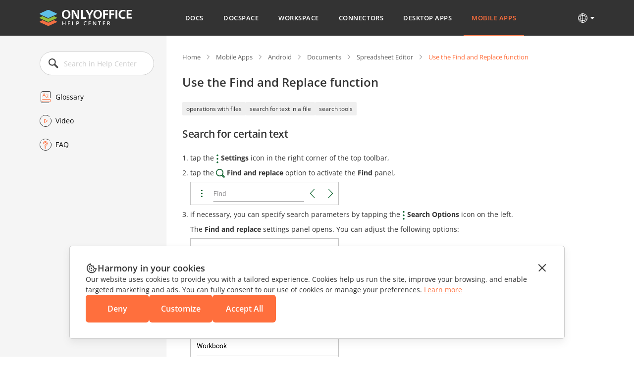

--- FILE ---
content_type: image/svg+xml
request_url: https://static-helpcenter.onlyoffice.com/images/icons/cookie.svg
body_size: 1019
content:
<svg width="24" height="26" viewBox="0 0 24 26" fill="none" xmlns="http://www.w3.org/2000/svg">
<mask id="path-1-inside-1_26140_22481" fill="white">
<path d="M10.5078 2.5C10.4806 2.69045 10.4658 2.88503 10.4658 3.08301C10.4658 5.34076 12.2961 7.1709 14.5537 7.1709C15.2225 7.17089 15.8528 7.00842 16.4102 6.72363C16.2235 7.19842 16.1211 7.71582 16.1211 8.25684C16.1212 10.5721 17.9983 12.4492 20.3135 12.4492C20.9105 12.4492 21.4781 12.3236 21.9922 12.0986C21.9949 12.195 22 12.2917 22 12.3887C22 17.9116 17.5226 22.3886 12 22.3887C6.47728 22.3887 2.00005 17.9116 2 12.3887C2 7.37279 5.69282 3.22043 10.5078 2.5Z"/>
</mask>
<path d="M10.5078 2.5L12.4877 2.78281L12.8674 0.124691L10.2119 0.522018L10.5078 2.5ZM10.4658 3.08301L8.46582 3.08295V3.08302L10.4658 3.08301ZM14.5537 7.1709V9.1709H14.5537L14.5537 7.1709ZM16.4102 6.72363L18.2715 7.45523L20.2038 2.53913L15.5001 4.94268L16.4102 6.72363ZM16.1211 8.25684L14.1211 8.25678V8.25692L16.1211 8.25684ZM20.3135 12.4492V14.4492H20.3136L20.3135 12.4492ZM21.9922 12.0986L23.9914 12.0417L23.907 9.07744L21.1903 10.2664L21.9922 12.0986ZM22 12.3887L24 12.3887V12.3887H22ZM12 22.3887V24.3887H12L12 22.3887ZM2 12.3887H0V12.3887L2 12.3887ZM10.5078 2.5L8.52791 2.21719C8.48807 2.49612 8.46583 2.78528 8.46582 3.08295L10.4658 3.08301L12.4658 3.08307C12.4658 2.98479 12.4732 2.88478 12.4877 2.78281L10.5078 2.5ZM10.4658 3.08301L8.46582 3.08302C8.46584 6.44536 11.1915 9.1709 14.5537 9.1709V7.1709V5.1709C13.4006 5.1709 12.4658 4.23617 12.4658 3.083L10.4658 3.08301ZM14.5537 7.1709L14.5537 9.1709C15.5505 9.17089 16.4916 8.928 17.3202 8.50459L16.4102 6.72363L15.5001 4.94268C15.2141 5.08884 14.8946 5.1709 14.5537 5.1709L14.5537 7.1709ZM16.4102 6.72363L14.5488 5.99203C14.272 6.69632 14.1211 7.46164 14.1211 8.25678L16.1211 8.25684L18.1211 8.25689C18.1211 7.97001 18.1751 7.70052 18.2715 7.45523L16.4102 6.72363ZM16.1211 8.25684L14.1211 8.25692C14.1212 11.6767 16.8936 14.4492 20.3135 14.4492V12.4492V10.4492C19.1029 10.4492 18.1211 9.4676 18.1211 8.25675L16.1211 8.25684ZM20.3135 12.4492L20.3136 14.4492C21.1936 14.4492 22.0336 14.2637 22.7941 13.9308L21.9922 12.0986L21.1903 10.2664C20.9225 10.3836 20.6275 10.4492 20.3134 10.4492L20.3135 12.4492ZM21.9922 12.0986L19.993 12.1556C19.9976 12.3178 20 12.3274 20 12.3887H22H24C24 12.2559 23.9922 12.0722 23.9914 12.0417L21.9922 12.0986ZM22 12.3887L20 12.3887C20 16.8069 16.4181 20.3886 12 20.3887L12 22.3887L12 24.3887C18.6272 24.3886 23.9999 19.0162 24 12.3887L22 12.3887ZM12 22.3887V20.3887C7.58184 20.3887 4.00004 16.807 4 12.3887L2 12.3887L0 12.3887C5.6386e-05 19.0162 5.37273 24.3887 12 24.3887V22.3887ZM2 12.3887H4C4 8.37796 6.95334 5.05409 10.8038 4.47798L10.5078 2.5L10.2119 0.522018C4.43231 1.38677 0 6.36762 0 12.3887H2Z" fill="#444444" mask="url(#path-1-inside-1_26140_22481)"/>
<circle cx="8.14404" cy="9.4856" r="1.49072" fill="#444444"/>
<circle cx="11.7329" cy="12.7449" r="1.49072" fill="#444444"/>
<circle cx="11.1255" cy="17.1821" r="1.49072" fill="#444444"/>
<circle cx="7.46094" cy="13.9351" r="1.49072" fill="#444444"/>
<circle cx="15.3667" cy="16.0024" r="1.49072" fill="#444444"/>
</svg>


--- FILE ---
content_type: application/javascript; charset=UTF-8
request_url: https://helpcenter.onlyoffice.com/_next/static/chunks/b637e9a5-cc536731a4dbb41c.js
body_size: 30334
content:
(self.webpackChunk_N_E=self.webpackChunk_N_E||[]).push([[571],{9755:function(e,t){var n,r,i;r="undefined"!=typeof window?window:this,i=function(r,i){"use strict";var o,a=[],s=Object.getPrototypeOf,u=a.slice,l=a.flat?function(e){return a.flat.call(e)}:function(e){return a.concat.apply([],e)},c=a.push,f=a.indexOf,p={},d=p.toString,h=p.hasOwnProperty,g=h.toString,v=g.call(Object),y={},m=function(e){return"function"==typeof e&&"number"!=typeof e.nodeType&&"function"!=typeof e.item},x=function(e){return null!=e&&e===e.window},b=r.document,T={type:!0,src:!0,nonce:!0,noModule:!0};function w(e,t,n){var r,i,o=(n=n||b).createElement("script");if(o.text=e,t)for(r in T)(i=t[r]||t.getAttribute&&t.getAttribute(r))&&o.setAttribute(r,i);n.head.appendChild(o).parentNode.removeChild(o)}function C(e){return null==e?e+"":"object"==typeof e||"function"==typeof e?p[d.call(e)]||"object":typeof e}var k="3.7.1",E=/HTML$/i,S=function(e,t){return new S.fn.init(e,t)};function j(e){var t=!!e&&"length"in e&&e.length,n=C(e);return!(m(e)||x(e))&&("array"===n||0===t||"number"==typeof t&&t>0&&t-1 in e)}function A(e,t){return e.nodeName&&e.nodeName.toLowerCase()===t.toLowerCase()}S.fn=S.prototype={jquery:k,constructor:S,length:0,toArray:function(){return u.call(this)},get:function(e){return null==e?u.call(this):e<0?this[e+this.length]:this[e]},pushStack:function(e){var t=S.merge(this.constructor(),e);return t.prevObject=this,t},each:function(e){return S.each(this,e)},map:function(e){return this.pushStack(S.map(this,function(t,n){return e.call(t,n,t)}))},slice:function(){return this.pushStack(u.apply(this,arguments))},first:function(){return this.eq(0)},last:function(){return this.eq(-1)},even:function(){return this.pushStack(S.grep(this,function(e,t){return(t+1)%2}))},odd:function(){return this.pushStack(S.grep(this,function(e,t){return t%2}))},eq:function(e){var t=this.length,n=+e+(e<0?t:0);return this.pushStack(n>=0&&n<t?[this[n]]:[])},end:function(){return this.prevObject||this.constructor()},push:c,sort:a.sort,splice:a.splice},S.extend=S.fn.extend=function(){var e,t,n,r,i,o,a=arguments[0]||{},s=1,u=arguments.length,l=!1;for("boolean"==typeof a&&(l=a,a=arguments[s]||{},s++),"object"==typeof a||m(a)||(a={}),s===u&&(a=this,s--);s<u;s++)if(null!=(e=arguments[s]))for(t in e)r=e[t],"__proto__"!==t&&a!==r&&(l&&r&&(S.isPlainObject(r)||(i=Array.isArray(r)))?(n=a[t],o=i&&!Array.isArray(n)?[]:i||S.isPlainObject(n)?n:{},i=!1,a[t]=S.extend(l,o,r)):void 0!==r&&(a[t]=r));return a},S.extend({expando:"jQuery"+(k+Math.random()).replace(/\D/g,""),isReady:!0,error:function(e){throw Error(e)},noop:function(){},isPlainObject:function(e){var t,n;return!!e&&"[object Object]"===d.call(e)&&(!(t=s(e))||"function"==typeof(n=h.call(t,"constructor")&&t.constructor)&&g.call(n)===v)},isEmptyObject:function(e){var t;for(t in e)return!1;return!0},globalEval:function(e,t,n){w(e,{nonce:t&&t.nonce},n)},each:function(e,t){var n,r=0;if(j(e))for(n=e.length;r<n&&!1!==t.call(e[r],r,e[r]);r++);else for(r in e)if(!1===t.call(e[r],r,e[r]))break;return e},text:function(e){var t,n="",r=0,i=e.nodeType;if(!i)for(;t=e[r++];)n+=S.text(t);return 1===i||11===i?e.textContent:9===i?e.documentElement.textContent:3===i||4===i?e.nodeValue:n},makeArray:function(e,t){var n=t||[];return null!=e&&(j(Object(e))?S.merge(n,"string"==typeof e?[e]:e):c.call(n,e)),n},inArray:function(e,t,n){return null==t?-1:f.call(t,e,n)},isXMLDoc:function(e){var t=e&&e.namespaceURI,n=e&&(e.ownerDocument||e).documentElement;return!E.test(t||n&&n.nodeName||"HTML")},merge:function(e,t){for(var n=+t.length,r=0,i=e.length;r<n;r++)e[i++]=t[r];return e.length=i,e},grep:function(e,t,n){for(var r=[],i=0,o=e.length,a=!n;i<o;i++)!t(e[i],i)!==a&&r.push(e[i]);return r},map:function(e,t,n){var r,i,o=0,a=[];if(j(e))for(r=e.length;o<r;o++)null!=(i=t(e[o],o,n))&&a.push(i);else for(o in e)null!=(i=t(e[o],o,n))&&a.push(i);return l(a)},guid:1,support:y}),"function"==typeof Symbol&&(S.fn[Symbol.iterator]=a[Symbol.iterator]),S.each("Boolean Number String Function Array Date RegExp Object Error Symbol".split(" "),function(e,t){p["[object "+t+"]"]=t.toLowerCase()});var D=a.pop,N=a.sort,q=a.splice,L="[\\x20\\t\\r\\n\\f]",H=RegExp("^"+L+"+|((?:^|[^\\\\])(?:\\\\.)*)"+L+"+$","g");S.contains=function(e,t){var n=t&&t.parentNode;return e===n||!!(n&&1===n.nodeType&&(e.contains?e.contains(n):e.compareDocumentPosition&&16&e.compareDocumentPosition(n)))};var O=/([\0-\x1f\x7f]|^-?\d)|^-$|[^\x80-\uFFFF\w-]/g;function P(e,t){return t?"\0"===e?"�":e.slice(0,-1)+"\\"+e.charCodeAt(e.length-1).toString(16)+" ":"\\"+e}S.escapeSelector=function(e){return(e+"").replace(O,P)},function(){var e,t,n,i,o,s,l,p,d,g,v=c,m=S.expando,x=0,T=0,w=et(),C=et(),k=et(),E=et(),j=function(e,t){return e===t&&(o=!0),0},O="checked|selected|async|autofocus|autoplay|controls|defer|disabled|hidden|ismap|loop|multiple|open|readonly|required|scoped",P="(?:\\\\[\\da-fA-F]{1,6}"+L+"?|\\\\[^\\r\\n\\f]|[\\w-]|[^\0-\\x7f])+",M="\\["+L+"*("+P+")(?:"+L+"*([*^$|!~]?=)"+L+"*(?:'((?:\\\\.|[^\\\\'])*)'|\"((?:\\\\.|[^\\\\\"])*)\"|("+P+"))|)"+L+"*\\]",R=":("+P+")(?:\\((('((?:\\\\.|[^\\\\'])*)'|\"((?:\\\\.|[^\\\\\"])*)\")|((?:\\\\.|[^\\\\()[\\]]|"+M+")*)|.*)\\)|)",I=RegExp(L+"+","g"),W=RegExp("^"+L+"*,"+L+"*"),F=RegExp("^"+L+"*([>+~]|"+L+")"+L+"*"),$=RegExp(L+"|>"),_=RegExp(R),B=RegExp("^"+P+"$"),z={ID:RegExp("^#("+P+")"),CLASS:RegExp("^\\.("+P+")"),TAG:RegExp("^("+P+"|[*])"),ATTR:RegExp("^"+M),PSEUDO:RegExp("^"+R),CHILD:RegExp("^:(only|first|last|nth|nth-last)-(child|of-type)(?:\\("+L+"*(even|odd|(([+-]|)(\\d*)n|)"+L+"*(?:([+-]|)"+L+"*(\\d+)|))"+L+"*\\)|)","i"),bool:RegExp("^(?:"+O+")$","i"),needsContext:RegExp("^"+L+"*[>+~]|:(even|odd|eq|gt|lt|nth|first|last)(?:\\("+L+"*((?:-\\d)?\\d*)"+L+"*\\)|)(?=[^-]|$)","i")},X=/^(?:input|select|textarea|button)$/i,U=/^h\d$/i,V=/^(?:#([\w-]+)|(\w+)|\.([\w-]+))$/,G=/[+~]/,Y=RegExp("\\\\[\\da-fA-F]{1,6}"+L+"?|\\\\([^\\r\\n\\f])","g"),Q=function(e,t){var n="0x"+e.slice(1)-65536;return t||(n<0?String.fromCharCode(n+65536):String.fromCharCode(n>>10|55296,1023&n|56320))},J=function(){es()},K=ef(function(e){return!0===e.disabled&&A(e,"fieldset")},{dir:"parentNode",next:"legend"});try{v.apply(a=u.call(b.childNodes),b.childNodes),a[b.childNodes.length].nodeType}catch(Z){v={apply:function(e,t){c.apply(e,u.call(t))},call:function(e){c.apply(e,u.call(arguments,1))}}}function ee(e,t,n,r){var i,o,a,u,l,c,f,h=t&&t.ownerDocument,g=t?t.nodeType:9;if(n=n||[],"string"!=typeof e||!e||1!==g&&9!==g&&11!==g)return n;if(!r&&(es(t),t=t||s,p)){if(11!==g&&(l=V.exec(e))){if(i=l[1]){if(9===g){if(!(a=t.getElementById(i)))return n;if(a.id===i)return v.call(n,a),n}else if(h&&(a=h.getElementById(i))&&ee.contains(t,a)&&a.id===i)return v.call(n,a),n}else if(l[2])return v.apply(n,t.getElementsByTagName(e)),n;else if((i=l[3])&&t.getElementsByClassName)return v.apply(n,t.getElementsByClassName(i)),n}if(!E[e+" "]&&(!d||!d.test(e))){if(f=e,h=t,1===g&&($.test(e)||F.test(e))){for((h=G.test(e)&&ea(t.parentNode)||t)==t&&y.scope||((u=t.getAttribute("id"))?u=S.escapeSelector(u):t.setAttribute("id",u=m)),o=(c=el(e)).length;o--;)c[o]=(u?"#"+u:":scope")+" "+ec(c[o]);f=c.join(",")}try{return v.apply(n,h.querySelectorAll(f)),n}catch(x){E(e,!0)}finally{u===m&&t.removeAttribute("id")}}}return eg(e.replace(H,"$1"),t,n,r)}function et(){var e=[];function n(r,i){return e.push(r+" ")>t.cacheLength&&delete n[e.shift()],n[r+" "]=i}return n}function en(e){return e[m]=!0,e}function er(e){var t=s.createElement("fieldset");try{return!!e(t)}catch(n){return!1}finally{t.parentNode&&t.parentNode.removeChild(t),t=null}}function ei(e){return function(t){if("form"in t)return t.parentNode&&!1===t.disabled?"label"in t?"label"in t.parentNode?t.parentNode.disabled===e:t.disabled===e:t.isDisabled===e||!e!==t.isDisabled&&K(t)===e:t.disabled===e;return"label"in t&&t.disabled===e}}function eo(e){return en(function(t){return t=+t,en(function(n,r){for(var i,o=e([],n.length,t),a=o.length;a--;)n[i=o[a]]&&(n[i]=!(r[i]=n[i]))})})}function ea(e){return e&&void 0!==e.getElementsByTagName&&e}function es(e){var n,r=e?e.ownerDocument||e:b;return r!=s&&9===r.nodeType&&r.documentElement&&(l=(s=r).documentElement,p=!S.isXMLDoc(s),g=l.matches||l.webkitMatchesSelector||l.msMatchesSelector,l.msMatchesSelector&&b!=s&&(n=s.defaultView)&&n.top!==n&&n.addEventListener("unload",J),y.getById=er(function(e){return l.appendChild(e).id=S.expando,!s.getElementsByName||!s.getElementsByName(S.expando).length}),y.disconnectedMatch=er(function(e){return g.call(e,"*")}),y.scope=er(function(){return s.querySelectorAll(":scope")}),y.cssHas=er(function(){try{return s.querySelector(":has(*,:jqfake)"),!1}catch(e){return!0}}),y.getById?(t.filter.ID=function(e){var t=e.replace(Y,Q);return function(e){return e.getAttribute("id")===t}},t.find.ID=function(e,t){if(void 0!==t.getElementById&&p){var n=t.getElementById(e);return n?[n]:[]}}):(t.filter.ID=function(e){var t=e.replace(Y,Q);return function(e){var n=void 0!==e.getAttributeNode&&e.getAttributeNode("id");return n&&n.value===t}},t.find.ID=function(e,t){if(void 0!==t.getElementById&&p){var n,r,i,o=t.getElementById(e);if(o){if((n=o.getAttributeNode("id"))&&n.value===e)return[o];for(i=t.getElementsByName(e),r=0;o=i[r++];)if((n=o.getAttributeNode("id"))&&n.value===e)return[o]}return[]}}),t.find.TAG=function(e,t){return void 0!==t.getElementsByTagName?t.getElementsByTagName(e):t.querySelectorAll(e)},t.find.CLASS=function(e,t){if(void 0!==t.getElementsByClassName&&p)return t.getElementsByClassName(e)},d=[],er(function(e){var t;l.appendChild(e).innerHTML="<a id='"+m+"' href='' disabled='disabled'></a><select id='"+m+"-\r\\' disabled='disabled'><option selected=''></option></select>",e.querySelectorAll("[selected]").length||d.push("\\["+L+"*(?:value|"+O+")"),e.querySelectorAll("[id~="+m+"-]").length||d.push("~="),e.querySelectorAll("a#"+m+"+*").length||d.push(".#.+[+~]"),e.querySelectorAll(":checked").length||d.push(":checked"),(t=s.createElement("input")).setAttribute("type","hidden"),e.appendChild(t).setAttribute("name","D"),l.appendChild(e).disabled=!0,2!==e.querySelectorAll(":disabled").length&&d.push(":enabled",":disabled"),(t=s.createElement("input")).setAttribute("name",""),e.appendChild(t),e.querySelectorAll("[name='']").length||d.push("\\["+L+"*name"+L+"*="+L+"*(?:''|\"\")")}),y.cssHas||d.push(":has"),d=d.length&&RegExp(d.join("|")),j=function(e,t){if(e===t)return o=!0,0;var n=!e.compareDocumentPosition-!t.compareDocumentPosition;return n||(1&(n=(e.ownerDocument||e)==(t.ownerDocument||t)?e.compareDocumentPosition(t):1)||!y.sortDetached&&t.compareDocumentPosition(e)===n?e===s||e.ownerDocument==b&&ee.contains(b,e)?-1:t===s||t.ownerDocument==b&&ee.contains(b,t)?1:i?f.call(i,e)-f.call(i,t):0:4&n?-1:1)}),s}for(e in ee.matches=function(e,t){return ee(e,null,null,t)},ee.matchesSelector=function(e,t){if(es(e),p&&!E[t+" "]&&(!d||!d.test(t)))try{var n=g.call(e,t);if(n||y.disconnectedMatch||e.document&&11!==e.document.nodeType)return n}catch(r){E(t,!0)}return ee(t,s,null,[e]).length>0},ee.contains=function(e,t){return(e.ownerDocument||e)!=s&&es(e),S.contains(e,t)},ee.attr=function(e,n){(e.ownerDocument||e)!=s&&es(e);var r=t.attrHandle[n.toLowerCase()],i=r&&h.call(t.attrHandle,n.toLowerCase())?r(e,n,!p):void 0;return void 0!==i?i:e.getAttribute(n)},ee.error=function(e){throw Error("Syntax error, unrecognized expression: "+e)},S.uniqueSort=function(e){var t,n=[],r=0,a=0;if(o=!y.sortStable,i=!y.sortStable&&u.call(e,0),N.call(e,j),o){for(;t=e[a++];)t===e[a]&&(r=n.push(a));for(;r--;)q.call(e,n[r],1)}return i=null,e},S.fn.uniqueSort=function(){return this.pushStack(S.uniqueSort(u.apply(this)))},(t=S.expr={cacheLength:50,createPseudo:en,match:z,attrHandle:{},find:{},relative:{">":{dir:"parentNode",first:!0}," ":{dir:"parentNode"},"+":{dir:"previousSibling",first:!0},"~":{dir:"previousSibling"}},preFilter:{ATTR:function(e){return e[1]=e[1].replace(Y,Q),e[3]=(e[3]||e[4]||e[5]||"").replace(Y,Q),"~="===e[2]&&(e[3]=" "+e[3]+" "),e.slice(0,4)},CHILD:function(e){return e[1]=e[1].toLowerCase(),"nth"===e[1].slice(0,3)?(e[3]||ee.error(e[0]),e[4]=+(e[4]?e[5]+(e[6]||1):2*("even"===e[3]||"odd"===e[3])),e[5]=+(e[7]+e[8]||"odd"===e[3])):e[3]&&ee.error(e[0]),e},PSEUDO:function(e){var t,n=!e[6]&&e[2];return z.CHILD.test(e[0])?null:(e[3]?e[2]=e[4]||e[5]||"":n&&_.test(n)&&(t=el(n,!0))&&(t=n.indexOf(")",n.length-t)-n.length)&&(e[0]=e[0].slice(0,t),e[2]=n.slice(0,t)),e.slice(0,3))}},filter:{TAG:function(e){var t=e.replace(Y,Q).toLowerCase();return"*"===e?function(){return!0}:function(e){return A(e,t)}},CLASS:function(e){var t=w[e+" "];return t||(t=RegExp("(^|"+L+")"+e+"("+L+"|$)"),w(e,function(e){return t.test("string"==typeof e.className&&e.className||void 0!==e.getAttribute&&e.getAttribute("class")||"")}))},ATTR:function(e,t,n){return function(r){var i=ee.attr(r,e);return null==i?"!="===t:!t||((i+="","="===t)?i===n:"!="===t?i!==n:"^="===t?n&&0===i.indexOf(n):"*="===t?n&&i.indexOf(n)>-1:"$="===t?n&&i.slice(-n.length)===n:"~="===t?(" "+i.replace(I," ")+" ").indexOf(n)>-1:"|="===t&&(i===n||i.slice(0,n.length+1)===n+"-"))}},CHILD:function(e,t,n,r,i){var o="nth"!==e.slice(0,3),a="last"!==e.slice(-4),s="of-type"===t;return 1===r&&0===i?function(e){return!!e.parentNode}:function(t,n,u){var l,c,f,p,d,h=o!==a?"nextSibling":"previousSibling",g=t.parentNode,v=s&&t.nodeName.toLowerCase(),y=!u&&!s,b=!1;if(g){if(o){for(;h;){for(f=t;f=f[h];)if(s?A(f,v):1===f.nodeType)return!1;d=h="only"===e&&!d&&"nextSibling"}return!0}if(d=[a?g.firstChild:g.lastChild],a&&y){for(b=(p=(l=(c=g[m]||(g[m]={}))[e]||[])[0]===x&&l[1])&&l[2],f=p&&g.childNodes[p];f=++p&&f&&f[h]||(b=p=0)||d.pop();)if(1===f.nodeType&&++b&&f===t){c[e]=[x,p,b];break}}else if(y&&(b=p=(l=(c=t[m]||(t[m]={}))[e]||[])[0]===x&&l[1]),!1===b)for(;(f=++p&&f&&f[h]||(b=p=0)||d.pop())&&(!((s?A(f,v):1===f.nodeType)&&++b)||(y&&((c=f[m]||(f[m]={}))[e]=[x,b]),f!==t)););return(b-=i)===r||b%r==0&&b/r>=0}}},PSEUDO:function(e,n){var r,i=t.pseudos[e]||t.setFilters[e.toLowerCase()]||ee.error("unsupported pseudo: "+e);return i[m]?i(n):i.length>1?(r=[e,e,"",n],t.setFilters.hasOwnProperty(e.toLowerCase())?en(function(e,t){for(var r,o=i(e,n),a=o.length;a--;)r=f.call(e,o[a]),e[r]=!(t[r]=o[a])}):function(e){return i(e,0,r)}):i}},pseudos:{not:en(function(e){var t=[],n=[],r=eh(e.replace(H,"$1"));return r[m]?en(function(e,t,n,i){for(var o,a=r(e,null,i,[]),s=e.length;s--;)(o=a[s])&&(e[s]=!(t[s]=o))}):function(e,i,o){return t[0]=e,r(t,null,o,n),t[0]=null,!n.pop()}}),has:en(function(e){return function(t){return ee(e,t).length>0}}),contains:en(function(e){return e=e.replace(Y,Q),function(t){return(t.textContent||S.text(t)).indexOf(e)>-1}}),lang:en(function(e){return B.test(e||"")||ee.error("unsupported lang: "+e),e=e.replace(Y,Q).toLowerCase(),function(t){var n;do if(n=p?t.lang:t.getAttribute("xml:lang")||t.getAttribute("lang"))return(n=n.toLowerCase())===e||0===n.indexOf(e+"-");while((t=t.parentNode)&&1===t.nodeType);return!1}}),target:function(e){var t=r.location&&r.location.hash;return t&&t.slice(1)===e.id},root:function(e){return e===l},focus:function(e){return e===function(){try{return s.activeElement}catch(e){}}()&&s.hasFocus()&&!!(e.type||e.href||~e.tabIndex)},enabled:ei(!1),disabled:ei(!0),checked:function(e){return A(e,"input")&&!!e.checked||A(e,"option")&&!!e.selected},selected:function(e){return e.parentNode&&e.parentNode.selectedIndex,!0===e.selected},empty:function(e){for(e=e.firstChild;e;e=e.nextSibling)if(e.nodeType<6)return!1;return!0},parent:function(e){return!t.pseudos.empty(e)},header:function(e){return U.test(e.nodeName)},input:function(e){return X.test(e.nodeName)},button:function(e){return A(e,"input")&&"button"===e.type||A(e,"button")},text:function(e){var t;return A(e,"input")&&"text"===e.type&&(null==(t=e.getAttribute("type"))||"text"===t.toLowerCase())},first:eo(function(){return[0]}),last:eo(function(e,t){return[t-1]}),eq:eo(function(e,t,n){return[n<0?n+t:n]}),even:eo(function(e,t){for(var n=0;n<t;n+=2)e.push(n);return e}),odd:eo(function(e,t){for(var n=1;n<t;n+=2)e.push(n);return e}),lt:eo(function(e,t,n){var r;for(r=n<0?n+t:n>t?t:n;--r>=0;)e.push(r);return e}),gt:eo(function(e,t,n){for(var r=n<0?n+t:n;++r<t;)e.push(r);return e})}}).pseudos.nth=t.pseudos.eq,{radio:!0,checkbox:!0,file:!0,password:!0,image:!0})t.pseudos[e]=function(e){return function(t){return A(t,"input")&&t.type===e}}(e);for(e in{submit:!0,reset:!0})t.pseudos[e]=function(e){return function(t){return(A(t,"input")||A(t,"button"))&&t.type===e}}(e);function eu(){}function el(e,n){var r,i,o,a,s,u,l,c=C[e+" "];if(c)return n?0:c.slice(0);for(s=e,u=[],l=t.preFilter;s;){for(a in(!r||(i=W.exec(s)))&&(i&&(s=s.slice(i[0].length)||s),u.push(o=[])),r=!1,(i=F.exec(s))&&(r=i.shift(),o.push({value:r,type:i[0].replace(H," ")}),s=s.slice(r.length)),t.filter)(i=z[a].exec(s))&&(!l[a]||(i=l[a](i)))&&(r=i.shift(),o.push({value:r,type:a,matches:i}),s=s.slice(r.length));if(!r)break}return n?s.length:s?ee.error(e):C(e,u).slice(0)}function ec(e){for(var t=0,n=e.length,r="";t<n;t++)r+=e[t].value;return r}function ef(e,t,n){var r=t.dir,i=t.next,o=i||r,a=n&&"parentNode"===o,s=T++;return t.first?function(t,n,i){for(;t=t[r];)if(1===t.nodeType||a)return e(t,n,i);return!1}:function(t,n,u){var l,c,f=[x,s];if(u){for(;t=t[r];)if((1===t.nodeType||a)&&e(t,n,u))return!0}else for(;t=t[r];)if(1===t.nodeType||a){if(c=t[m]||(t[m]={}),i&&A(t,i))t=t[r]||t;else if((l=c[o])&&l[0]===x&&l[1]===s)return f[2]=l[2];else if(c[o]=f,f[2]=e(t,n,u))return!0}return!1}}function ep(e){return e.length>1?function(t,n,r){for(var i=e.length;i--;)if(!e[i](t,n,r))return!1;return!0}:e[0]}function ed(e,t,n,r,i){for(var o,a=[],s=0,u=e.length,l=null!=t;s<u;s++)(o=e[s])&&(!n||n(o,r,i))&&(a.push(o),l&&t.push(s));return a}function eh(e,r){var i,o,a,u,l=[],c=[],d=k[e+" "];if(!d){for(r||(r=el(e)),u=r.length;u--;)(d=function e(r){for(var i,o,a,s=r.length,u=t.relative[r[0].type],l=u||t.relative[" "],c=u?1:0,p=ef(function(e){return e===i},l,!0),d=ef(function(e){return f.call(i,e)>-1},l,!0),h=[function(e,t,r){var o=!u&&(r||t!=n)||((i=t).nodeType?p(e,t,r):d(e,t,r));return i=null,o}];c<s;c++)if(o=t.relative[r[c].type])h=[ef(ep(h),o)];else{if((o=t.filter[r[c].type].apply(null,r[c].matches))[m]){for(a=++c;a<s&&!t.relative[r[a].type];a++);return function e(t,n,r,i,o,a){return i&&!i[m]&&(i=e(i)),o&&!o[m]&&(o=e(o,a)),en(function(e,a,s,u){var l,c,p,d,h=[],g=[],y=a.length,m=e||function(e,t,n){for(var r=0,i=t.length;r<i;r++)ee(e,t[r],n);return n}(n||"*",s.nodeType?[s]:s,[]),x=t&&(e||!n)?ed(m,h,t,s,u):m;if(r?r(x,d=o||(e?t:y||i)?[]:a,s,u):d=x,i)for(l=ed(d,g),i(l,[],s,u),c=l.length;c--;)(p=l[c])&&(d[g[c]]=!(x[g[c]]=p));if(e){if(o||t){if(o){for(l=[],c=d.length;c--;)(p=d[c])&&l.push(x[c]=p);o(null,d=[],l,u)}for(c=d.length;c--;)(p=d[c])&&(l=o?f.call(e,p):h[c])>-1&&(e[l]=!(a[l]=p))}}else d=ed(d===a?d.splice(y,d.length):d),o?o(null,a,d,u):v.apply(a,d)})}(c>1&&ep(h),c>1&&ec(r.slice(0,c-1).concat({value:" "===r[c-2].type?"*":""})).replace(H,"$1"),o,c<a&&e(r.slice(c,a)),a<s&&e(r=r.slice(a)),a<s&&ec(r))}h.push(o)}return ep(h)}(r[u]))[m]?l.push(d):c.push(d);(d=k(e,(i=l.length>0,o=c.length>0,a=function(e,r,a,u,f){var d,h,g,y=0,m="0",b=e&&[],T=[],w=n,C=e||o&&t.find.TAG("*",f),k=x+=null==w?1:Math.random()||.1,E=C.length;for(f&&(n=r==s||r||f);m!==E&&null!=(d=C[m]);m++){if(o&&d){for(h=0,r||d.ownerDocument==s||(es(d),a=!p);g=c[h++];)if(g(d,r||s,a)){v.call(u,d);break}f&&(x=k)}i&&((d=!g&&d)&&y--,e&&b.push(d))}if(y+=m,i&&m!==y){for(h=0;g=l[h++];)g(b,T,r,a);if(e){if(y>0)for(;m--;)b[m]||T[m]||(T[m]=D.call(u));T=ed(T)}v.apply(u,T),f&&!e&&T.length>0&&y+l.length>1&&S.uniqueSort(u)}return f&&(x=k,n=w),b},i?en(a):a))).selector=e}return d}function eg(e,n,r,i){var o,a,s,u,l,c="function"==typeof e&&e,f=!i&&el(e=c.selector||e);if(r=r||[],1===f.length){if((a=f[0]=f[0].slice(0)).length>2&&"ID"===(s=a[0]).type&&9===n.nodeType&&p&&t.relative[a[1].type]){if(!(n=(t.find.ID(s.matches[0].replace(Y,Q),n)||[])[0]))return r;c&&(n=n.parentNode),e=e.slice(a.shift().value.length)}for(o=z.needsContext.test(e)?0:a.length;o--&&(s=a[o],!t.relative[u=s.type]);)if((l=t.find[u])&&(i=l(s.matches[0].replace(Y,Q),G.test(a[0].type)&&ea(n.parentNode)||n))){if(a.splice(o,1),!(e=i.length&&ec(a)))return v.apply(r,i),r;break}}return(c||eh(e,f))(i,n,!p,r,!n||G.test(e)&&ea(n.parentNode)||n),r}eu.prototype=t.filters=t.pseudos,t.setFilters=new eu,y.sortStable=m.split("").sort(j).join("")===m,es(),y.sortDetached=er(function(e){return 1&e.compareDocumentPosition(s.createElement("fieldset"))}),S.find=ee,S.expr[":"]=S.expr.pseudos,S.unique=S.uniqueSort,ee.compile=eh,ee.select=eg,ee.setDocument=es,ee.tokenize=el,ee.escape=S.escapeSelector,ee.getText=S.text,ee.isXML=S.isXMLDoc,ee.selectors=S.expr,ee.support=S.support,ee.uniqueSort=S.uniqueSort}();var M=function(e,t,n){for(var r=[],i=void 0!==n;(e=e[t])&&9!==e.nodeType;)if(1===e.nodeType){if(i&&S(e).is(n))break;r.push(e)}return r},R=function(e,t){for(var n=[];e;e=e.nextSibling)1===e.nodeType&&e!==t&&n.push(e);return n},I=S.expr.match.needsContext,W=/^<([a-z][^\/\0>:\x20\t\r\n\f]*)[\x20\t\r\n\f]*\/?>(?:<\/\1>|)$/i;function F(e,t,n){return m(t)?S.grep(e,function(e,r){return!!t.call(e,r,e)!==n}):t.nodeType?S.grep(e,function(e){return e===t!==n}):"string"!=typeof t?S.grep(e,function(e){return f.call(t,e)>-1!==n}):S.filter(t,e,n)}S.filter=function(e,t,n){var r=t[0];return(n&&(e=":not("+e+")"),1===t.length&&1===r.nodeType)?S.find.matchesSelector(r,e)?[r]:[]:S.find.matches(e,S.grep(t,function(e){return 1===e.nodeType}))},S.fn.extend({find:function(e){var t,n,r=this.length,i=this;if("string"!=typeof e)return this.pushStack(S(e).filter(function(){for(t=0;t<r;t++)if(S.contains(i[t],this))return!0}));for(t=0,n=this.pushStack([]);t<r;t++)S.find(e,i[t],n);return r>1?S.uniqueSort(n):n},filter:function(e){return this.pushStack(F(this,e||[],!1))},not:function(e){return this.pushStack(F(this,e||[],!0))},is:function(e){return!!F(this,"string"==typeof e&&I.test(e)?S(e):e||[],!1).length}});var $,_=/^(?:\s*(<[\w\W]+>)[^>]*|#([\w-]+))$/;(S.fn.init=function(e,t,n){var r,i;if(!e)return this;if(n=n||$,"string"==typeof e){if((r="<"===e[0]&&">"===e[e.length-1]&&e.length>=3?[null,e,null]:_.exec(e))&&(r[1]||!t)){if(!r[1])return(i=b.getElementById(r[2]))&&(this[0]=i,this.length=1),this;if(t=t instanceof S?t[0]:t,S.merge(this,S.parseHTML(r[1],t&&t.nodeType?t.ownerDocument||t:b,!0)),W.test(r[1])&&S.isPlainObject(t))for(r in t)m(this[r])?this[r](t[r]):this.attr(r,t[r]);return this}return!t||t.jquery?(t||n).find(e):this.constructor(t).find(e)}return e.nodeType?(this[0]=e,this.length=1,this):m(e)?void 0!==n.ready?n.ready(e):e(S):S.makeArray(e,this)}).prototype=S.fn,$=S(b);var B=/^(?:parents|prev(?:Until|All))/,z={children:!0,contents:!0,next:!0,prev:!0};function X(e,t){for(;(e=e[t])&&1!==e.nodeType;);return e}S.fn.extend({has:function(e){var t=S(e,this),n=t.length;return this.filter(function(){for(var e=0;e<n;e++)if(S.contains(this,t[e]))return!0})},closest:function(e,t){var n,r=0,i=this.length,o=[],a="string"!=typeof e&&S(e);if(!I.test(e)){for(;r<i;r++)for(n=this[r];n&&n!==t;n=n.parentNode)if(n.nodeType<11&&(a?a.index(n)>-1:1===n.nodeType&&S.find.matchesSelector(n,e))){o.push(n);break}}return this.pushStack(o.length>1?S.uniqueSort(o):o)},index:function(e){return e?"string"==typeof e?f.call(S(e),this[0]):f.call(this,e.jquery?e[0]:e):this[0]&&this[0].parentNode?this.first().prevAll().length:-1},add:function(e,t){return this.pushStack(S.uniqueSort(S.merge(this.get(),S(e,t))))},addBack:function(e){return this.add(null==e?this.prevObject:this.prevObject.filter(e))}}),S.each({parent:function(e){var t=e.parentNode;return t&&11!==t.nodeType?t:null},parents:function(e){return M(e,"parentNode")},parentsUntil:function(e,t,n){return M(e,"parentNode",n)},next:function(e){return X(e,"nextSibling")},prev:function(e){return X(e,"previousSibling")},nextAll:function(e){return M(e,"nextSibling")},prevAll:function(e){return M(e,"previousSibling")},nextUntil:function(e,t,n){return M(e,"nextSibling",n)},prevUntil:function(e,t,n){return M(e,"previousSibling",n)},siblings:function(e){return R((e.parentNode||{}).firstChild,e)},children:function(e){return R(e.firstChild)},contents:function(e){return null!=e.contentDocument&&s(e.contentDocument)?e.contentDocument:(A(e,"template")&&(e=e.content||e),S.merge([],e.childNodes))}},function(e,t){S.fn[e]=function(n,r){var i=S.map(this,t,n);return"Until"!==e.slice(-5)&&(r=n),r&&"string"==typeof r&&(i=S.filter(r,i)),this.length>1&&(z[e]||S.uniqueSort(i),B.test(e)&&i.reverse()),this.pushStack(i)}});var U=/[^\x20\t\r\n\f]+/g;function V(e){return e}function G(e){throw e}function Y(e,t,n,r){var i;try{e&&m(i=e.promise)?i.call(e).done(t).fail(n):e&&m(i=e.then)?i.call(e,t,n):t.apply(void 0,[e].slice(r))}catch(o){n.apply(void 0,[o])}}S.Callbacks=function(e){e="string"==typeof e?(t=e,n={},S.each(t.match(U)||[],function(e,t){n[t]=!0}),n):S.extend({},e);var t,n,r,i,o,a,s=[],u=[],l=-1,c=function(){for(a=a||e.once,o=r=!0;u.length;l=-1)for(i=u.shift();++l<s.length;)!1===s[l].apply(i[0],i[1])&&e.stopOnFalse&&(l=s.length,i=!1);e.memory||(i=!1),r=!1,a&&(s=i?[]:"")},f={add:function(){return s&&(i&&!r&&(l=s.length-1,u.push(i)),function t(n){S.each(n,function(n,r){m(r)?e.unique&&f.has(r)||s.push(r):r&&r.length&&"string"!==C(r)&&t(r)})}(arguments),i&&!r&&c()),this},remove:function(){return S.each(arguments,function(e,t){for(var n;(n=S.inArray(t,s,n))>-1;)s.splice(n,1),n<=l&&l--}),this},has:function(e){return e?S.inArray(e,s)>-1:s.length>0},empty:function(){return s&&(s=[]),this},disable:function(){return a=u=[],s=i="",this},disabled:function(){return!s},lock:function(){return a=u=[],i||r||(s=i=""),this},locked:function(){return!!a},fireWith:function(e,t){return a||(t=t||[],t=[e,t.slice?t.slice():t],u.push(t),r||c()),this},fire:function(){return f.fireWith(this,arguments),this},fired:function(){return!!o}};return f},S.extend({Deferred:function(e){var t=[["notify","progress",S.Callbacks("memory"),S.Callbacks("memory"),2],["resolve","done",S.Callbacks("once memory"),S.Callbacks("once memory"),0,"resolved"],["reject","fail",S.Callbacks("once memory"),S.Callbacks("once memory"),1,"rejected"]],n="pending",i={state:function(){return n},always:function(){return o.done(arguments).fail(arguments),this},catch:function(e){return i.then(null,e)},pipe:function(){var e=arguments;return S.Deferred(function(n){S.each(t,function(t,r){var i=m(e[r[4]])&&e[r[4]];o[r[1]](function(){var e=i&&i.apply(this,arguments);e&&m(e.promise)?e.promise().progress(n.notify).done(n.resolve).fail(n.reject):n[r[0]+"With"](this,i?[e]:arguments)})}),e=null}).promise()},then:function(e,n,i){var o=0;function a(e,t,n,i){return function(){var s=this,u=arguments,l=function(){var r,l;if(!(e<o)){if((r=n.apply(s,u))===t.promise())throw TypeError("Thenable self-resolution");m(l=r&&("object"==typeof r||"function"==typeof r)&&r.then)?i?l.call(r,a(o,t,V,i),a(o,t,G,i)):(o++,l.call(r,a(o,t,V,i),a(o,t,G,i),a(o,t,V,t.notifyWith))):(n!==V&&(s=void 0,u=[r]),(i||t.resolveWith)(s,u))}},c=i?l:function(){try{l()}catch(r){S.Deferred.exceptionHook&&S.Deferred.exceptionHook(r,c.error),e+1>=o&&(n!==G&&(s=void 0,u=[r]),t.rejectWith(s,u))}};e?c():(S.Deferred.getErrorHook?c.error=S.Deferred.getErrorHook():S.Deferred.getStackHook&&(c.error=S.Deferred.getStackHook()),r.setTimeout(c))}}return S.Deferred(function(r){t[0][3].add(a(0,r,m(i)?i:V,r.notifyWith)),t[1][3].add(a(0,r,m(e)?e:V)),t[2][3].add(a(0,r,m(n)?n:G))}).promise()},promise:function(e){return null!=e?S.extend(e,i):i}},o={};return S.each(t,function(e,r){var a=r[2],s=r[5];i[r[1]]=a.add,s&&a.add(function(){n=s},t[3-e][2].disable,t[3-e][3].disable,t[0][2].lock,t[0][3].lock),a.add(r[3].fire),o[r[0]]=function(){return o[r[0]+"With"](this===o?void 0:this,arguments),this},o[r[0]+"With"]=a.fireWith}),i.promise(o),e&&e.call(o,o),o},when:function(e){var t=arguments.length,n=t,r=Array(n),i=u.call(arguments),o=S.Deferred(),a=function(e){return function(n){r[e]=this,i[e]=arguments.length>1?u.call(arguments):n,--t||o.resolveWith(r,i)}};if(t<=1&&(Y(e,o.done(a(n)).resolve,o.reject,!t),"pending"===o.state()||m(i[n]&&i[n].then)))return o.then();for(;n--;)Y(i[n],a(n),o.reject);return o.promise()}});var Q=/^(Eval|Internal|Range|Reference|Syntax|Type|URI)Error$/;S.Deferred.exceptionHook=function(e,t){r.console&&r.console.warn&&e&&Q.test(e.name)&&r.console.warn("jQuery.Deferred exception: "+e.message,e.stack,t)},S.readyException=function(e){r.setTimeout(function(){throw e})};var J=S.Deferred();function K(){b.removeEventListener("DOMContentLoaded",K),r.removeEventListener("load",K),S.ready()}S.fn.ready=function(e){return J.then(e).catch(function(e){S.readyException(e)}),this},S.extend({isReady:!1,readyWait:1,ready:function(e){!(!0===e?--S.readyWait:S.isReady)&&(S.isReady=!0,!0!==e&&--S.readyWait>0||J.resolveWith(b,[S]))}}),S.ready.then=J.then,"complete"!==b.readyState&&("loading"===b.readyState||b.documentElement.doScroll)?(b.addEventListener("DOMContentLoaded",K),r.addEventListener("load",K)):r.setTimeout(S.ready);var Z=function(e,t,n,r,i,o,a){var s=0,u=e.length,l=null==n;if("object"===C(n))for(s in i=!0,n)Z(e,t,s,n[s],!0,o,a);else if(void 0!==r&&(i=!0,m(r)||(a=!0),l&&(a?(t.call(e,r),t=null):(l=t,t=function(e,t,n){return l.call(S(e),n)})),t))for(;s<u;s++)t(e[s],n,a?r:r.call(e[s],s,t(e[s],n)));return i?e:l?t.call(e):u?t(e[0],n):o},ee=/^-ms-/,et=/-([a-z])/g;function en(e,t){return t.toUpperCase()}function er(e){return e.replace(ee,"ms-").replace(et,en)}var ei=function(e){return 1===e.nodeType||9===e.nodeType||!+e.nodeType};function eo(){this.expando=S.expando+eo.uid++}eo.uid=1,eo.prototype={cache:function(e){var t=e[this.expando];return!t&&(t={},ei(e)&&(e.nodeType?e[this.expando]=t:Object.defineProperty(e,this.expando,{value:t,configurable:!0}))),t},set:function(e,t,n){var r,i=this.cache(e);if("string"==typeof t)i[er(t)]=n;else for(r in t)i[er(r)]=t[r];return i},get:function(e,t){return void 0===t?this.cache(e):e[this.expando]&&e[this.expando][er(t)]},access:function(e,t,n){return void 0===t||t&&"string"==typeof t&&void 0===n?this.get(e,t):(this.set(e,t,n),void 0!==n?n:t)},remove:function(e,t){var n,r=e[this.expando];if(void 0!==r){if(void 0!==t)for(n=(t=Array.isArray(t)?t.map(er):((t=er(t))in r)?[t]:t.match(U)||[]).length;n--;)delete r[t[n]];(void 0===t||S.isEmptyObject(r))&&(e.nodeType?e[this.expando]=void 0:delete e[this.expando])}},hasData:function(e){var t=e[this.expando];return void 0!==t&&!S.isEmptyObject(t)}};var ea=new eo,es=new eo,eu=/^(?:\{[\w\W]*\}|\[[\w\W]*\])$/,el=/[A-Z]/g;function ec(e,t,n){var r,i;if(void 0===n&&1===e.nodeType){if(r="data-"+t.replace(el,"-$&").toLowerCase(),"string"==typeof(n=e.getAttribute(r))){try{i=n,n="true"===i||"false"!==i&&("null"===i?null:i===+i+""?+i:eu.test(i)?JSON.parse(i):i)}catch(o){}es.set(e,t,n)}else n=void 0}return n}S.extend({hasData:function(e){return es.hasData(e)||ea.hasData(e)},data:function(e,t,n){return es.access(e,t,n)},removeData:function(e,t){es.remove(e,t)},_data:function(e,t,n){return ea.access(e,t,n)},_removeData:function(e,t){ea.remove(e,t)}}),S.fn.extend({data:function(e,t){var n,r,i,o=this[0],a=o&&o.attributes;if(void 0===e){if(this.length&&(i=es.get(o),1===o.nodeType&&!ea.get(o,"hasDataAttrs"))){for(n=a.length;n--;)a[n]&&0===(r=a[n].name).indexOf("data-")&&ec(o,r=er(r.slice(5)),i[r]);ea.set(o,"hasDataAttrs",!0)}return i}return"object"==typeof e?this.each(function(){es.set(this,e)}):Z(this,function(t){var n;if(o&&void 0===t)return void 0!==(n=es.get(o,e))||void 0!==(n=ec(o,e))?n:void 0;this.each(function(){es.set(this,e,t)})},null,t,arguments.length>1,null,!0)},removeData:function(e){return this.each(function(){es.remove(this,e)})}}),S.extend({queue:function(e,t,n){var r;if(e)return t=(t||"fx")+"queue",r=ea.get(e,t),n&&(!r||Array.isArray(n)?r=ea.access(e,t,S.makeArray(n)):r.push(n)),r||[]},dequeue:function(e,t){t=t||"fx";var n=S.queue(e,t),r=n.length,i=n.shift(),o=S._queueHooks(e,t);"inprogress"===i&&(i=n.shift(),r--),i&&("fx"===t&&n.unshift("inprogress"),delete o.stop,i.call(e,function(){S.dequeue(e,t)},o)),!r&&o&&o.empty.fire()},_queueHooks:function(e,t){var n=t+"queueHooks";return ea.get(e,n)||ea.access(e,n,{empty:S.Callbacks("once memory").add(function(){ea.remove(e,[t+"queue",n])})})}}),S.fn.extend({queue:function(e,t){var n=2;return("string"!=typeof e&&(t=e,e="fx",n--),arguments.length<n)?S.queue(this[0],e):void 0===t?this:this.each(function(){var n=S.queue(this,e,t);S._queueHooks(this,e),"fx"===e&&"inprogress"!==n[0]&&S.dequeue(this,e)})},dequeue:function(e){return this.each(function(){S.dequeue(this,e)})},clearQueue:function(e){return this.queue(e||"fx",[])},promise:function(e,t){var n,r=1,i=S.Deferred(),o=this,a=this.length,s=function(){--r||i.resolveWith(o,[o])};for("string"!=typeof e&&(t=e,e=void 0),e=e||"fx";a--;)(n=ea.get(o[a],e+"queueHooks"))&&n.empty&&(r++,n.empty.add(s));return s(),i.promise(t)}});var ef=/[+-]?(?:\d*\.|)\d+(?:[eE][+-]?\d+|)/.source,ep=RegExp("^(?:([+-])=|)("+ef+")([a-z%]*)$","i"),ed=["Top","Right","Bottom","Left"],eh=b.documentElement,eg=function(e){return S.contains(e.ownerDocument,e)},ev={composed:!0};eh.getRootNode&&(eg=function(e){return S.contains(e.ownerDocument,e)||e.getRootNode(ev)===e.ownerDocument});var ey=function(e,t){return"none"===(e=t||e).style.display||""===e.style.display&&eg(e)&&"none"===S.css(e,"display")};function em(e,t,n,r){var i,o,a=20,s=r?function(){return r.cur()}:function(){return S.css(e,t,"")},u=s(),l=n&&n[3]||(S.cssNumber[t]?"":"px"),c=e.nodeType&&(S.cssNumber[t]||"px"!==l&&+u)&&ep.exec(S.css(e,t));if(c&&c[3]!==l){for(u/=2,l=l||c[3],c=+u||1;a--;)S.style(e,t,c+l),(1-o)*(1-(o=s()/u||.5))<=0&&(a=0),c/=o;c*=2,S.style(e,t,c+l),n=n||[]}return n&&(c=+c||+u||0,i=n[1]?c+(n[1]+1)*n[2]:+n[2],r&&(r.unit=l,r.start=c,r.end=i)),i}var ex={};function eb(e,t){for(var n,r,i=[],o=0,a=e.length;o<a;o++)(r=e[o]).style&&(n=r.style.display,t?("none"!==n||(i[o]=ea.get(r,"display")||null,i[o]||(r.style.display="")),""===r.style.display&&ey(r)&&(i[o]=function(e){var t,n=e.ownerDocument,r=e.nodeName,i=ex[r];return i||(t=n.body.appendChild(n.createElement(r)),i=S.css(t,"display"),t.parentNode.removeChild(t),"none"===i&&(i="block"),ex[r]=i),i}(r))):"none"!==n&&(i[o]="none",ea.set(r,"display",n)));for(o=0;o<a;o++)null!=i[o]&&(e[o].style.display=i[o]);return e}S.fn.extend({show:function(){return eb(this,!0)},hide:function(){return eb(this)},toggle:function(e){return"boolean"==typeof e?e?this.show():this.hide():this.each(function(){ey(this)?S(this).show():S(this).hide()})}});var eT=/^(?:checkbox|radio)$/i,ew=/<([a-z][^\/\0>\x20\t\r\n\f]*)/i,eC=/^$|^module$|\/(?:java|ecma)script/i;e9=b.createDocumentFragment().appendChild(b.createElement("div")),(e8=b.createElement("input")).setAttribute("type","radio"),e8.setAttribute("checked","checked"),e8.setAttribute("name","t"),e9.appendChild(e8),y.checkClone=e9.cloneNode(!0).cloneNode(!0).lastChild.checked,e9.innerHTML="<textarea>x</textarea>",y.noCloneChecked=!!e9.cloneNode(!0).lastChild.defaultValue,e9.innerHTML="<option></option>",y.option=!!e9.lastChild;var ek={thead:[1,"<table>","</table>"],col:[2,"<table><colgroup>","</colgroup></table>"],tr:[2,"<table><tbody>","</tbody></table>"],td:[3,"<table><tbody><tr>","</tr></tbody></table>"],_default:[0,"",""]};function eE(e,t){var n;return(n=void 0!==e.getElementsByTagName?e.getElementsByTagName(t||"*"):void 0!==e.querySelectorAll?e.querySelectorAll(t||"*"):[],void 0===t||t&&A(e,t))?S.merge([e],n):n}function eS(e,t){for(var n=0,r=e.length;n<r;n++)ea.set(e[n],"globalEval",!t||ea.get(t[n],"globalEval"))}ek.tbody=ek.tfoot=ek.colgroup=ek.caption=ek.thead,ek.th=ek.td,y.option||(ek.optgroup=ek.option=[1,"<select multiple='multiple'>","</select>"]);var ej=/<|&#?\w+;/;function eA(e,t,n,r,i){for(var o,a,s,u,l,c=t.createDocumentFragment(),f=[],p=0,d=e.length;p<d;p++)if((o=e[p])||0===o){if("object"===C(o))S.merge(f,o.nodeType?[o]:o);else if(ej.test(o)){for(a=a||c.appendChild(t.createElement("div")),s=ek[(ew.exec(o)||["",""])[1].toLowerCase()]||ek._default,a.innerHTML=s[1]+S.htmlPrefilter(o)+s[2],l=s[0];l--;)a=a.lastChild;S.merge(f,a.childNodes),(a=c.firstChild).textContent=""}else f.push(t.createTextNode(o))}for(c.textContent="",p=0;o=f[p++];){if(r&&S.inArray(o,r)>-1){i&&i.push(o);continue}if(u=eg(o),a=eE(c.appendChild(o),"script"),u&&eS(a),n)for(l=0;o=a[l++];)eC.test(o.type||"")&&n.push(o)}return c}var eD=/^([^.]*)(?:\.(.+)|)/;function eN(){return!0}function eq(){return!1}function eL(e,t,n,r,i,o){var a,s;if("object"==typeof t){for(s in"string"!=typeof n&&(r=r||n,n=void 0),t)eL(e,s,n,r,t[s],o);return e}if(null==r&&null==i?(i=n,r=n=void 0):null==i&&("string"==typeof n?(i=r,r=void 0):(i=r,r=n,n=void 0)),!1===i)i=eq;else if(!i)return e;return 1===o&&(a=i,(i=function(e){return S().off(e),a.apply(this,arguments)}).guid=a.guid||(a.guid=S.guid++)),e.each(function(){S.event.add(this,t,i,r,n)})}function eH(e,t,n){if(!n){void 0===ea.get(e,t)&&S.event.add(e,t,eN);return}ea.set(e,t,!1),S.event.add(e,t,{namespace:!1,handler:function(e){var n,r=ea.get(this,t);if(1&e.isTrigger&&this[t]){if(r)(S.event.special[t]||{}).delegateType&&e.stopPropagation();else if(r=u.call(arguments),ea.set(this,t,r),this[t](),n=ea.get(this,t),ea.set(this,t,!1),r!==n)return e.stopImmediatePropagation(),e.preventDefault(),n}else r&&(ea.set(this,t,S.event.trigger(r[0],r.slice(1),this)),e.stopPropagation(),e.isImmediatePropagationStopped=eN)}})}S.event={global:{},add:function(e,t,n,r,i){var o,a,s,u,l,c,f,p,d,h,g,v=ea.get(e);if(ei(e))for(n.handler&&(n=(o=n).handler,i=o.selector),i&&S.find.matchesSelector(eh,i),n.guid||(n.guid=S.guid++),(u=v.events)||(u=v.events=Object.create(null)),(a=v.handle)||(a=v.handle=function(t){return S.event.triggered!==t.type?S.event.dispatch.apply(e,arguments):void 0}),l=(t=(t||"").match(U)||[""]).length;l--;)d=g=(s=eD.exec(t[l])||[])[1],h=(s[2]||"").split(".").sort(),d&&(f=S.event.special[d]||{},d=(i?f.delegateType:f.bindType)||d,f=S.event.special[d]||{},c=S.extend({type:d,origType:g,data:r,handler:n,guid:n.guid,selector:i,needsContext:i&&S.expr.match.needsContext.test(i),namespace:h.join(".")},o),(p=u[d])||((p=u[d]=[]).delegateCount=0,(!f.setup||!1===f.setup.call(e,r,h,a))&&e.addEventListener&&e.addEventListener(d,a)),f.add&&(f.add.call(e,c),c.handler.guid||(c.handler.guid=n.guid)),i?p.splice(p.delegateCount++,0,c):p.push(c),S.event.global[d]=!0)},remove:function(e,t,n,r,i){var o,a,s,u,l,c,f,p,d,h,g,v=ea.hasData(e)&&ea.get(e);if(v&&(u=v.events)){for(l=(t=(t||"").match(U)||[""]).length;l--;){if(d=g=(s=eD.exec(t[l])||[])[1],h=(s[2]||"").split(".").sort(),!d){for(d in u)S.event.remove(e,d+t[l],n,r,!0);continue}for(f=S.event.special[d]||{},p=u[d=(r?f.delegateType:f.bindType)||d]||[],s=s[2]&&RegExp("(^|\\.)"+h.join("\\.(?:.*\\.|)")+"(\\.|$)"),a=o=p.length;o--;)c=p[o],(i||g===c.origType)&&(!n||n.guid===c.guid)&&(!s||s.test(c.namespace))&&(!r||r===c.selector||"**"===r&&c.selector)&&(p.splice(o,1),c.selector&&p.delegateCount--,f.remove&&f.remove.call(e,c));a&&!p.length&&(f.teardown&&!1!==f.teardown.call(e,h,v.handle)||S.removeEvent(e,d,v.handle),delete u[d])}S.isEmptyObject(u)&&ea.remove(e,"handle events")}},dispatch:function(e){var t,n,r,i,o,a,s=Array(arguments.length),u=S.event.fix(e),l=(ea.get(this,"events")||Object.create(null))[u.type]||[],c=S.event.special[u.type]||{};for(t=1,s[0]=u;t<arguments.length;t++)s[t]=arguments[t];if(u.delegateTarget=this,!c.preDispatch||!1!==c.preDispatch.call(this,u)){for(a=S.event.handlers.call(this,u,l),t=0;(i=a[t++])&&!u.isPropagationStopped();)for(u.currentTarget=i.elem,n=0;(o=i.handlers[n++])&&!u.isImmediatePropagationStopped();)(!u.rnamespace||!1===o.namespace||u.rnamespace.test(o.namespace))&&(u.handleObj=o,u.data=o.data,void 0!==(r=((S.event.special[o.origType]||{}).handle||o.handler).apply(i.elem,s))&&!1===(u.result=r)&&(u.preventDefault(),u.stopPropagation()));return c.postDispatch&&c.postDispatch.call(this,u),u.result}},handlers:function(e,t){var n,r,i,o,a,s=[],u=t.delegateCount,l=e.target;if(u&&l.nodeType&&!("click"===e.type&&e.button>=1)){for(;l!==this;l=l.parentNode||this)if(1===l.nodeType&&!("click"===e.type&&!0===l.disabled)){for(n=0,o=[],a={};n<u;n++)void 0===a[i=(r=t[n]).selector+" "]&&(a[i]=r.needsContext?S(i,this).index(l)>-1:S.find(i,this,null,[l]).length),a[i]&&o.push(r);o.length&&s.push({elem:l,handlers:o})}}return l=this,u<t.length&&s.push({elem:l,handlers:t.slice(u)}),s},addProp:function(e,t){Object.defineProperty(S.Event.prototype,e,{enumerable:!0,configurable:!0,get:m(t)?function(){if(this.originalEvent)return t(this.originalEvent)}:function(){if(this.originalEvent)return this.originalEvent[e]},set:function(t){Object.defineProperty(this,e,{enumerable:!0,configurable:!0,writable:!0,value:t})}})},fix:function(e){return e[S.expando]?e:new S.Event(e)},special:{load:{noBubble:!0},click:{setup:function(e){var t=this||e;return eT.test(t.type)&&t.click&&A(t,"input")&&eH(t,"click",!0),!1},trigger:function(e){var t=this||e;return eT.test(t.type)&&t.click&&A(t,"input")&&eH(t,"click"),!0},_default:function(e){var t=e.target;return eT.test(t.type)&&t.click&&A(t,"input")&&ea.get(t,"click")||A(t,"a")}},beforeunload:{postDispatch:function(e){void 0!==e.result&&e.originalEvent&&(e.originalEvent.returnValue=e.result)}}}},S.removeEvent=function(e,t,n){e.removeEventListener&&e.removeEventListener(t,n)},S.Event=function(e,t){if(!(this instanceof S.Event))return new S.Event(e,t);e&&e.type?(this.originalEvent=e,this.type=e.type,this.isDefaultPrevented=e.defaultPrevented||void 0===e.defaultPrevented&&!1===e.returnValue?eN:eq,this.target=e.target&&3===e.target.nodeType?e.target.parentNode:e.target,this.currentTarget=e.currentTarget,this.relatedTarget=e.relatedTarget):this.type=e,t&&S.extend(this,t),this.timeStamp=e&&e.timeStamp||Date.now(),this[S.expando]=!0},S.Event.prototype={constructor:S.Event,isDefaultPrevented:eq,isPropagationStopped:eq,isImmediatePropagationStopped:eq,isSimulated:!1,preventDefault:function(){var e=this.originalEvent;this.isDefaultPrevented=eN,e&&!this.isSimulated&&e.preventDefault()},stopPropagation:function(){var e=this.originalEvent;this.isPropagationStopped=eN,e&&!this.isSimulated&&e.stopPropagation()},stopImmediatePropagation:function(){var e=this.originalEvent;this.isImmediatePropagationStopped=eN,e&&!this.isSimulated&&e.stopImmediatePropagation(),this.stopPropagation()}},S.each({altKey:!0,bubbles:!0,cancelable:!0,changedTouches:!0,ctrlKey:!0,detail:!0,eventPhase:!0,metaKey:!0,pageX:!0,pageY:!0,shiftKey:!0,view:!0,char:!0,code:!0,charCode:!0,key:!0,keyCode:!0,button:!0,buttons:!0,clientX:!0,clientY:!0,offsetX:!0,offsetY:!0,pointerId:!0,pointerType:!0,screenX:!0,screenY:!0,targetTouches:!0,toElement:!0,touches:!0,which:!0},S.event.addProp),S.each({focus:"focusin",blur:"focusout"},function(e,t){function n(e){if(b.documentMode){var n=ea.get(this,"handle"),r=S.event.fix(e);r.type="focusin"===e.type?"focus":"blur",r.isSimulated=!0,n(e),r.target===r.currentTarget&&n(r)}else S.event.simulate(t,e.target,S.event.fix(e))}S.event.special[e]={setup:function(){var r;if(eH(this,e,!0),!b.documentMode)return!1;(r=ea.get(this,t))||this.addEventListener(t,n),ea.set(this,t,(r||0)+1)},trigger:function(){return eH(this,e),!0},teardown:function(){var e;if(!b.documentMode)return!1;(e=ea.get(this,t)-1)?ea.set(this,t,e):(this.removeEventListener(t,n),ea.remove(this,t))},_default:function(t){return ea.get(t.target,e)},delegateType:t},S.event.special[t]={setup:function(){var r=this.ownerDocument||this.document||this,i=b.documentMode?this:r,o=ea.get(i,t);o||(b.documentMode?this.addEventListener(t,n):r.addEventListener(e,n,!0)),ea.set(i,t,(o||0)+1)},teardown:function(){var r=this.ownerDocument||this.document||this,i=b.documentMode?this:r,o=ea.get(i,t)-1;o?ea.set(i,t,o):(b.documentMode?this.removeEventListener(t,n):r.removeEventListener(e,n,!0),ea.remove(i,t))}}}),S.each({mouseenter:"mouseover",mouseleave:"mouseout",pointerenter:"pointerover",pointerleave:"pointerout"},function(e,t){S.event.special[e]={delegateType:t,bindType:t,handle:function(e){var n,r=e.relatedTarget,i=e.handleObj;return r&&(r===this||S.contains(this,r))||(e.type=i.origType,n=i.handler.apply(this,arguments),e.type=t),n}}}),S.fn.extend({on:function(e,t,n,r){return eL(this,e,t,n,r)},one:function(e,t,n,r){return eL(this,e,t,n,r,1)},off:function(e,t,n){var r,i;if(e&&e.preventDefault&&e.handleObj)return r=e.handleObj,S(e.delegateTarget).off(r.namespace?r.origType+"."+r.namespace:r.origType,r.selector,r.handler),this;if("object"==typeof e){for(i in e)this.off(i,t,e[i]);return this}return(!1===t||"function"==typeof t)&&(n=t,t=void 0),!1===n&&(n=eq),this.each(function(){S.event.remove(this,e,n,t)})}});var eO=/<script|<style|<link/i,eP=/checked\s*(?:[^=]|=\s*.checked.)/i,eM=/^\s*<!\[CDATA\[|\]\]>\s*$/g;function eR(e,t){return A(e,"table")&&A(11!==t.nodeType?t:t.firstChild,"tr")&&S(e).children("tbody")[0]||e}function eI(e){return e.type=(null!==e.getAttribute("type"))+"/"+e.type,e}function eW(e){return"true/"===(e.type||"").slice(0,5)?e.type=e.type.slice(5):e.removeAttribute("type"),e}function eF(e,t){var n,r,i,o,a,s;if(1===t.nodeType){if(ea.hasData(e)&&(s=ea.get(e).events))for(i in ea.remove(t,"handle events"),s)for(n=0,r=s[i].length;n<r;n++)S.event.add(t,i,s[i][n]);es.hasData(e)&&(o=es.access(e),a=S.extend({},o),es.set(t,a))}}function e$(e,t,n,r){t=l(t);var i,o,a,s,u,c,f=0,p=e.length,d=p-1,h=t[0],g=m(h);if(g||p>1&&"string"==typeof h&&!y.checkClone&&eP.test(h))return e.each(function(i){var o=e.eq(i);g&&(t[0]=h.call(this,i,o.html())),e$(o,t,n,r)});if(p&&(o=(i=eA(t,e[0].ownerDocument,!1,e,r)).firstChild,1===i.childNodes.length&&(i=o),o||r)){for(s=(a=S.map(eE(i,"script"),eI)).length;f<p;f++)u=i,f!==d&&(u=S.clone(u,!0,!0),s&&S.merge(a,eE(u,"script"))),n.call(e[f],u,f);if(s)for(c=a[a.length-1].ownerDocument,S.map(a,eW),f=0;f<s;f++)u=a[f],eC.test(u.type||"")&&!ea.access(u,"globalEval")&&S.contains(c,u)&&(u.src&&"module"!==(u.type||"").toLowerCase()?S._evalUrl&&!u.noModule&&S._evalUrl(u.src,{nonce:u.nonce||u.getAttribute("nonce")},c):w(u.textContent.replace(eM,""),u,c))}return e}function e_(e,t,n){for(var r,i=t?S.filter(t,e):e,o=0;null!=(r=i[o]);o++)n||1!==r.nodeType||S.cleanData(eE(r)),r.parentNode&&(n&&eg(r)&&eS(eE(r,"script")),r.parentNode.removeChild(r));return e}S.extend({htmlPrefilter:function(e){return e},clone:function(e,t,n){var r,i,o,a,s=e.cloneNode(!0),u=eg(e);if(!y.noCloneChecked&&(1===e.nodeType||11===e.nodeType)&&!S.isXMLDoc(e))for(r=0,a=eE(s),i=(o=eE(e)).length;r<i;r++)!function(e,t){var n=t.nodeName.toLowerCase();"input"===n&&eT.test(e.type)?t.checked=e.checked:("input"===n||"textarea"===n)&&(t.defaultValue=e.defaultValue)}(o[r],a[r]);if(t){if(n)for(r=0,o=o||eE(e),a=a||eE(s),i=o.length;r<i;r++)eF(o[r],a[r]);else eF(e,s)}return(a=eE(s,"script")).length>0&&eS(a,!u&&eE(e,"script")),s},cleanData:function(e){for(var t,n,r,i=S.event.special,o=0;void 0!==(n=e[o]);o++)if(ei(n)){if(t=n[ea.expando]){if(t.events)for(r in t.events)i[r]?S.event.remove(n,r):S.removeEvent(n,r,t.handle);n[ea.expando]=void 0}n[es.expando]&&(n[es.expando]=void 0)}}}),S.fn.extend({detach:function(e){return e_(this,e,!0)},remove:function(e){return e_(this,e)},text:function(e){return Z(this,function(e){return void 0===e?S.text(this):this.empty().each(function(){(1===this.nodeType||11===this.nodeType||9===this.nodeType)&&(this.textContent=e)})},null,e,arguments.length)},append:function(){return e$(this,arguments,function(e){(1===this.nodeType||11===this.nodeType||9===this.nodeType)&&eR(this,e).appendChild(e)})},prepend:function(){return e$(this,arguments,function(e){if(1===this.nodeType||11===this.nodeType||9===this.nodeType){var t=eR(this,e);t.insertBefore(e,t.firstChild)}})},before:function(){return e$(this,arguments,function(e){this.parentNode&&this.parentNode.insertBefore(e,this)})},after:function(){return e$(this,arguments,function(e){this.parentNode&&this.parentNode.insertBefore(e,this.nextSibling)})},empty:function(){for(var e,t=0;null!=(e=this[t]);t++)1===e.nodeType&&(S.cleanData(eE(e,!1)),e.textContent="");return this},clone:function(e,t){return e=null!=e&&e,t=null==t?e:t,this.map(function(){return S.clone(this,e,t)})},html:function(e){return Z(this,function(e){var t=this[0]||{},n=0,r=this.length;if(void 0===e&&1===t.nodeType)return t.innerHTML;if("string"==typeof e&&!eO.test(e)&&!ek[(ew.exec(e)||["",""])[1].toLowerCase()]){e=S.htmlPrefilter(e);try{for(;n<r;n++)t=this[n]||{},1===t.nodeType&&(S.cleanData(eE(t,!1)),t.innerHTML=e);t=0}catch(i){}}t&&this.empty().append(e)},null,e,arguments.length)},replaceWith:function(){var e=[];return e$(this,arguments,function(t){var n=this.parentNode;0>S.inArray(this,e)&&(S.cleanData(eE(this)),n&&n.replaceChild(t,this))},e)}}),S.each({appendTo:"append",prependTo:"prepend",insertBefore:"before",insertAfter:"after",replaceAll:"replaceWith"},function(e,t){S.fn[e]=function(e){for(var n,r=[],i=S(e),o=i.length-1,a=0;a<=o;a++)n=a===o?this:this.clone(!0),S(i[a])[t](n),c.apply(r,n.get());return this.pushStack(r)}});var eB=RegExp("^("+ef+")(?!px)[a-z%]+$","i"),ez=/^--/,eX=function(e){var t=e.ownerDocument.defaultView;return t&&t.opener||(t=r),t.getComputedStyle(e)},eU=function(e,t,n){var r,i,o={};for(i in t)o[i]=e.style[i],e.style[i]=t[i];for(i in r=n.call(e),t)e.style[i]=o[i];return r},eV=RegExp(ed.join("|"),"i");function eG(e,t,n){var r,i,o,a,s=ez.test(t),u=e.style;return(n=n||eX(e))&&(a=n.getPropertyValue(t)||n[t],s&&a&&(a=a.replace(H,"$1")||void 0),""!==a||eg(e)||(a=S.style(e,t)),!y.pixelBoxStyles()&&eB.test(a)&&eV.test(t)&&(r=u.width,i=u.minWidth,o=u.maxWidth,u.minWidth=u.maxWidth=u.width=a,a=n.width,u.width=r,u.minWidth=i,u.maxWidth=o)),void 0!==a?a+"":a}function eY(e,t){return{get:function(){if(e()){delete this.get;return}return(this.get=t).apply(this,arguments)}}}!function(){function e(){if(c){l.style.cssText="position:absolute;left:-11111px;width:60px;margin-top:1px;padding:0;border:0",c.style.cssText="position:relative;display:block;box-sizing:border-box;overflow:scroll;margin:auto;border:1px;padding:1px;width:60%;top:1%",eh.appendChild(l).appendChild(c);var e=r.getComputedStyle(c);n="1%"!==e.top,u=12===t(e.marginLeft),c.style.right="60%",a=36===t(e.right),i=36===t(e.width),c.style.position="absolute",o=12===t(c.offsetWidth/3),eh.removeChild(l),c=null}}function t(e){return Math.round(parseFloat(e))}var n,i,o,a,s,u,l=b.createElement("div"),c=b.createElement("div");c.style&&(c.style.backgroundClip="content-box",c.cloneNode(!0).style.backgroundClip="",y.clearCloneStyle="content-box"===c.style.backgroundClip,S.extend(y,{boxSizingReliable:function(){return e(),i},pixelBoxStyles:function(){return e(),a},pixelPosition:function(){return e(),n},reliableMarginLeft:function(){return e(),u},scrollboxSize:function(){return e(),o},reliableTrDimensions:function(){var e,t,n,i;return null==s&&(e=b.createElement("table"),t=b.createElement("tr"),n=b.createElement("div"),e.style.cssText="position:absolute;left:-11111px;border-collapse:separate",t.style.cssText="box-sizing:content-box;border:1px solid",t.style.height="1px",n.style.height="9px",n.style.display="block",eh.appendChild(e).appendChild(t).appendChild(n),i=r.getComputedStyle(t),s=parseInt(i.height,10)+parseInt(i.borderTopWidth,10)+parseInt(i.borderBottomWidth,10)===t.offsetHeight,eh.removeChild(e)),s}}))}();var eQ=["Webkit","Moz","ms"],eJ=b.createElement("div").style,eK={};function eZ(e){return S.cssProps[e]||eK[e]||(e in eJ?e:eK[e]=function(e){for(var t=e[0].toUpperCase()+e.slice(1),n=eQ.length;n--;)if((e=eQ[n]+t)in eJ)return e}(e)||e)}var e0=/^(none|table(?!-c[ea]).+)/,e1={position:"absolute",visibility:"hidden",display:"block"},e2={letterSpacing:"0",fontWeight:"400"};function e3(e,t,n){var r=ep.exec(t);return r?Math.max(0,r[2]-(n||0))+(r[3]||"px"):t}function e5(e,t,n,r,i,o){var a="width"===t?1:0,s=0,u=0,l=0;if(n===(r?"border":"content"))return 0;for(;a<4;a+=2)"margin"===n&&(l+=S.css(e,n+ed[a],!0,i)),r?("content"===n&&(u-=S.css(e,"padding"+ed[a],!0,i)),"margin"!==n&&(u-=S.css(e,"border"+ed[a]+"Width",!0,i))):(u+=S.css(e,"padding"+ed[a],!0,i),"padding"!==n?u+=S.css(e,"border"+ed[a]+"Width",!0,i):s+=S.css(e,"border"+ed[a]+"Width",!0,i));return!r&&o>=0&&(u+=Math.max(0,Math.ceil(e["offset"+t[0].toUpperCase()+t.slice(1)]-o-u-s-.5))||0),u+l}function e4(e,t,n){var r=eX(e),i=(!y.boxSizingReliable()||n)&&"border-box"===S.css(e,"boxSizing",!1,r),o=i,a=eG(e,t,r),s="offset"+t[0].toUpperCase()+t.slice(1);if(eB.test(a)){if(!n)return a;a="auto"}return(!y.boxSizingReliable()&&i||!y.reliableTrDimensions()&&A(e,"tr")||"auto"===a||!parseFloat(a)&&"inline"===S.css(e,"display",!1,r))&&e.getClientRects().length&&(i="border-box"===S.css(e,"boxSizing",!1,r),(o=s in e)&&(a=e[s])),(a=parseFloat(a)||0)+e5(e,t,n||(i?"border":"content"),o,r,a)+"px"}function e6(e,t,n,r,i){return new e6.prototype.init(e,t,n,r,i)}S.extend({cssHooks:{opacity:{get:function(e,t){if(t){var n=eG(e,"opacity");return""===n?"1":n}}}},cssNumber:{animationIterationCount:!0,aspectRatio:!0,borderImageSlice:!0,columnCount:!0,flexGrow:!0,flexShrink:!0,fontWeight:!0,gridArea:!0,gridColumn:!0,gridColumnEnd:!0,gridColumnStart:!0,gridRow:!0,gridRowEnd:!0,gridRowStart:!0,lineHeight:!0,opacity:!0,order:!0,orphans:!0,scale:!0,widows:!0,zIndex:!0,zoom:!0,fillOpacity:!0,floodOpacity:!0,stopOpacity:!0,strokeMiterlimit:!0,strokeOpacity:!0},cssProps:{},style:function(e,t,n,r){if(e&&3!==e.nodeType&&8!==e.nodeType&&e.style){var i,o,a,s=er(t),u=ez.test(t),l=e.style;if(u||(t=eZ(s)),a=S.cssHooks[t]||S.cssHooks[s],void 0===n)return a&&"get"in a&&void 0!==(i=a.get(e,!1,r))?i:l[t];"string"==(o=typeof n)&&(i=ep.exec(n))&&i[1]&&(n=em(e,t,i),o="number"),null!=n&&n==n&&("number"!==o||u||(n+=i&&i[3]||(S.cssNumber[s]?"":"px")),y.clearCloneStyle||""!==n||0!==t.indexOf("background")||(l[t]="inherit"),a&&"set"in a&&void 0===(n=a.set(e,n,r))||(u?l.setProperty(t,n):l[t]=n))}},css:function(e,t,n,r){var i,o,a,s=er(t);return(ez.test(t)||(t=eZ(s)),(a=S.cssHooks[t]||S.cssHooks[s])&&"get"in a&&(i=a.get(e,!0,n)),void 0===i&&(i=eG(e,t,r)),"normal"===i&&t in e2&&(i=e2[t]),""===n||n)?(o=parseFloat(i),!0===n||isFinite(o)?o||0:i):i}}),S.each(["height","width"],function(e,t){S.cssHooks[t]={get:function(e,n,r){if(n)return!e0.test(S.css(e,"display"))||e.getClientRects().length&&e.getBoundingClientRect().width?e4(e,t,r):eU(e,e1,function(){return e4(e,t,r)})},set:function(e,n,r){var i,o=eX(e),a=!y.scrollboxSize()&&"absolute"===o.position,s=(a||r)&&"border-box"===S.css(e,"boxSizing",!1,o),u=r?e5(e,t,r,s,o):0;return s&&a&&(u-=Math.ceil(e["offset"+t[0].toUpperCase()+t.slice(1)]-parseFloat(o[t])-e5(e,t,"border",!1,o)-.5)),u&&(i=ep.exec(n))&&"px"!==(i[3]||"px")&&(e.style[t]=n,n=S.css(e,t)),e3(e,n,u)}}}),S.cssHooks.marginLeft=eY(y.reliableMarginLeft,function(e,t){if(t)return(parseFloat(eG(e,"marginLeft"))||e.getBoundingClientRect().left-eU(e,{marginLeft:0},function(){return e.getBoundingClientRect().left}))+"px"}),S.each({margin:"",padding:"",border:"Width"},function(e,t){S.cssHooks[e+t]={expand:function(n){for(var r=0,i={},o="string"==typeof n?n.split(" "):[n];r<4;r++)i[e+ed[r]+t]=o[r]||o[r-2]||o[0];return i}},"margin"!==e&&(S.cssHooks[e+t].set=e3)}),S.fn.extend({css:function(e,t){return Z(this,function(e,t,n){var r,i,o={},a=0;if(Array.isArray(t)){for(r=eX(e),i=t.length;a<i;a++)o[t[a]]=S.css(e,t[a],!1,r);return o}return void 0!==n?S.style(e,t,n):S.css(e,t)},e,t,arguments.length>1)}}),S.Tween=e6,e6.prototype={constructor:e6,init:function(e,t,n,r,i,o){this.elem=e,this.prop=n,this.easing=i||S.easing._default,this.options=t,this.start=this.now=this.cur(),this.end=r,this.unit=o||(S.cssNumber[n]?"":"px")},cur:function(){var e=e6.propHooks[this.prop];return e&&e.get?e.get(this):e6.propHooks._default.get(this)},run:function(e){var t,n=e6.propHooks[this.prop];return this.options.duration?this.pos=t=S.easing[this.easing](e,this.options.duration*e,0,1,this.options.duration):this.pos=t=e,this.now=(this.end-this.start)*t+this.start,this.options.step&&this.options.step.call(this.elem,this.now,this),n&&n.set?n.set(this):e6.propHooks._default.set(this),this}},e6.prototype.init.prototype=e6.prototype,e6.propHooks={_default:{get:function(e){var t;return 1!==e.elem.nodeType||null!=e.elem[e.prop]&&null==e.elem.style[e.prop]?e.elem[e.prop]:(t=S.css(e.elem,e.prop,""))&&"auto"!==t?t:0},set:function(e){S.fx.step[e.prop]?S.fx.step[e.prop](e):1===e.elem.nodeType&&(S.cssHooks[e.prop]||null!=e.elem.style[eZ(e.prop)])?S.style(e.elem,e.prop,e.now+e.unit):e.elem[e.prop]=e.now}}},e6.propHooks.scrollTop=e6.propHooks.scrollLeft={set:function(e){e.elem.nodeType&&e.elem.parentNode&&(e.elem[e.prop]=e.now)}},S.easing={linear:function(e){return e},swing:function(e){return .5-Math.cos(e*Math.PI)/2},_default:"swing"},S.fx=e6.prototype.init,S.fx.step={};var e9,e8,e7,te,tt=/^(?:toggle|show|hide)$/,tn=/queueHooks$/;function tr(){return r.setTimeout(function(){e7=void 0}),e7=Date.now()}function ti(e,t){var n,r=0,i={height:e};for(t=t?1:0;r<4;r+=2-t)i["margin"+(n=ed[r])]=i["padding"+n]=e;return t&&(i.opacity=i.width=e),i}function to(e,t,n){for(var r,i=(ta.tweeners[t]||[]).concat(ta.tweeners["*"]),o=0,a=i.length;o<a;o++)if(r=i[o].call(n,t,e))return r}function ta(e,t,n){var r,i,o=0,a=ta.prefilters.length,s=S.Deferred().always(function(){delete u.elem}),u=function(){if(i)return!1;for(var t=e7||tr(),n=Math.max(0,l.startTime+l.duration-t),r=1-(n/l.duration||0),o=0,a=l.tweens.length;o<a;o++)l.tweens[o].run(r);return(s.notifyWith(e,[l,r,n]),r<1&&a)?n:(a||s.notifyWith(e,[l,1,0]),s.resolveWith(e,[l]),!1)},l=s.promise({elem:e,props:S.extend({},t),opts:S.extend(!0,{specialEasing:{},easing:S.easing._default},n),originalProperties:t,originalOptions:n,startTime:e7||tr(),duration:n.duration,tweens:[],createTween:function(t,n){var r=S.Tween(e,l.opts,t,n,l.opts.specialEasing[t]||l.opts.easing);return l.tweens.push(r),r},stop:function(t){var n=0,r=t?l.tweens.length:0;if(i)return this;for(i=!0;n<r;n++)l.tweens[n].run(1);return t?(s.notifyWith(e,[l,1,0]),s.resolveWith(e,[l,t])):s.rejectWith(e,[l,t]),this}}),c=l.props;for(function(e,t){var n,r,i,o,a;for(n in e)if(i=t[r=er(n)],Array.isArray(o=e[n])&&(i=o[1],o=e[n]=o[0]),n!==r&&(e[r]=o,delete e[n]),(a=S.cssHooks[r])&&("expand"in a))for(n in o=a.expand(o),delete e[r],o)(n in e)||(e[n]=o[n],t[n]=i);else t[r]=i}(c,l.opts.specialEasing);o<a;o++)if(r=ta.prefilters[o].call(l,e,c,l.opts))return m(r.stop)&&(S._queueHooks(l.elem,l.opts.queue).stop=r.stop.bind(r)),r;return S.map(c,to,l),m(l.opts.start)&&l.opts.start.call(e,l),l.progress(l.opts.progress).done(l.opts.done,l.opts.complete).fail(l.opts.fail).always(l.opts.always),S.fx.timer(S.extend(u,{elem:e,anim:l,queue:l.opts.queue})),l}S.Animation=S.extend(ta,{tweeners:{"*":[function(e,t){var n=this.createTween(e,t);return em(n.elem,e,ep.exec(t),n),n}]},tweener:function(e,t){m(e)?(t=e,e=["*"]):e=e.match(U);for(var n,r=0,i=e.length;r<i;r++)n=e[r],ta.tweeners[n]=ta.tweeners[n]||[],ta.tweeners[n].unshift(t)},prefilters:[function(e,t,n){var r,i,o,a,s,u,l,c,f="width"in t||"height"in t,p=this,d={},h=e.style,g=e.nodeType&&ey(e),v=ea.get(e,"fxshow");for(r in n.queue||(null==(a=S._queueHooks(e,"fx")).unqueued&&(a.unqueued=0,s=a.empty.fire,a.empty.fire=function(){a.unqueued||s()}),a.unqueued++,p.always(function(){p.always(function(){a.unqueued--,S.queue(e,"fx").length||a.empty.fire()})})),t)if(i=t[r],tt.test(i)){if(delete t[r],o=o||"toggle"===i,i===(g?"hide":"show")){if("show"!==i||!v||void 0===v[r])continue;g=!0}d[r]=v&&v[r]||S.style(e,r)}if(!(!(u=!S.isEmptyObject(t))&&S.isEmptyObject(d)))for(r in f&&1===e.nodeType&&(n.overflow=[h.overflow,h.overflowX,h.overflowY],null==(l=v&&v.display)&&(l=ea.get(e,"display")),"none"===(c=S.css(e,"display"))&&(l?c=l:(eb([e],!0),l=e.style.display||l,c=S.css(e,"display"),eb([e]))),("inline"===c||"inline-block"===c&&null!=l)&&"none"===S.css(e,"float")&&(u||(p.done(function(){h.display=l}),null!=l||(l="none"===(c=h.display)?"":c)),h.display="inline-block")),n.overflow&&(h.overflow="hidden",p.always(function(){h.overflow=n.overflow[0],h.overflowX=n.overflow[1],h.overflowY=n.overflow[2]})),u=!1,d)u||(v?"hidden"in v&&(g=v.hidden):v=ea.access(e,"fxshow",{display:l}),o&&(v.hidden=!g),g&&eb([e],!0),p.done(function(){for(r in g||eb([e]),ea.remove(e,"fxshow"),d)S.style(e,r,d[r])})),u=to(g?v[r]:0,r,p),r in v||(v[r]=u.start,g&&(u.end=u.start,u.start=0))}],prefilter:function(e,t){t?ta.prefilters.unshift(e):ta.prefilters.push(e)}}),S.speed=function(e,t,n){var r=e&&"object"==typeof e?S.extend({},e):{complete:n||!n&&t||m(e)&&e,duration:e,easing:n&&t||t&&!m(t)&&t};return S.fx.off?r.duration=0:"number"!=typeof r.duration&&(r.duration in S.fx.speeds?r.duration=S.fx.speeds[r.duration]:r.duration=S.fx.speeds._default),(null==r.queue||!0===r.queue)&&(r.queue="fx"),r.old=r.complete,r.complete=function(){m(r.old)&&r.old.call(this),r.queue&&S.dequeue(this,r.queue)},r},S.fn.extend({fadeTo:function(e,t,n,r){return this.filter(ey).css("opacity",0).show().end().animate({opacity:t},e,n,r)},animate:function(e,t,n,r){var i=S.isEmptyObject(e),o=S.speed(t,n,r),a=function(){var t=ta(this,S.extend({},e),o);(i||ea.get(this,"finish"))&&t.stop(!0)};return a.finish=a,i||!1===o.queue?this.each(a):this.queue(o.queue,a)},stop:function(e,t,n){var r=function(e){var t=e.stop;delete e.stop,t(n)};return"string"!=typeof e&&(n=t,t=e,e=void 0),t&&this.queue(e||"fx",[]),this.each(function(){var t=!0,i=null!=e&&e+"queueHooks",o=S.timers,a=ea.get(this);if(i)a[i]&&a[i].stop&&r(a[i]);else for(i in a)a[i]&&a[i].stop&&tn.test(i)&&r(a[i]);for(i=o.length;i--;)o[i].elem===this&&(null==e||o[i].queue===e)&&(o[i].anim.stop(n),t=!1,o.splice(i,1));(t||!n)&&S.dequeue(this,e)})},finish:function(e){return!1!==e&&(e=e||"fx"),this.each(function(){var t,n=ea.get(this),r=n[e+"queue"],i=n[e+"queueHooks"],o=S.timers,a=r?r.length:0;for(n.finish=!0,S.queue(this,e,[]),i&&i.stop&&i.stop.call(this,!0),t=o.length;t--;)o[t].elem===this&&o[t].queue===e&&(o[t].anim.stop(!0),o.splice(t,1));for(t=0;t<a;t++)r[t]&&r[t].finish&&r[t].finish.call(this);delete n.finish})}}),S.each(["toggle","show","hide"],function(e,t){var n=S.fn[t];S.fn[t]=function(e,r,i){return null==e||"boolean"==typeof e?n.apply(this,arguments):this.animate(ti(t,!0),e,r,i)}}),S.each({slideDown:ti("show"),slideUp:ti("hide"),slideToggle:ti("toggle"),fadeIn:{opacity:"show"},fadeOut:{opacity:"hide"},fadeToggle:{opacity:"toggle"}},function(e,t){S.fn[e]=function(e,n,r){return this.animate(t,e,n,r)}}),S.timers=[],S.fx.tick=function(){var e,t=0,n=S.timers;for(e7=Date.now();t<n.length;t++)(e=n[t])()||n[t]!==e||n.splice(t--,1);n.length||S.fx.stop(),e7=void 0},S.fx.timer=function(e){S.timers.push(e),S.fx.start()},S.fx.interval=13,S.fx.start=function(){te||(te=!0,function e(){te&&(!1===b.hidden&&r.requestAnimationFrame?r.requestAnimationFrame(e):r.setTimeout(e,S.fx.interval),S.fx.tick())}())},S.fx.stop=function(){te=null},S.fx.speeds={slow:600,fast:200,_default:400},S.fn.delay=function(e,t){return e=S.fx&&S.fx.speeds[e]||e,t=t||"fx",this.queue(t,function(t,n){var i=r.setTimeout(t,e);n.stop=function(){r.clearTimeout(i)}})},ts=b.createElement("input"),tu=b.createElement("select").appendChild(b.createElement("option")),ts.type="checkbox",y.checkOn=""!==ts.value,y.optSelected=tu.selected,(ts=b.createElement("input")).value="t",ts.type="radio",y.radioValue="t"===ts.value;var ts,tu,tl,tc=S.expr.attrHandle;S.fn.extend({attr:function(e,t){return Z(this,S.attr,e,t,arguments.length>1)},removeAttr:function(e){return this.each(function(){S.removeAttr(this,e)})}}),S.extend({attr:function(e,t,n){var r,i,o=e.nodeType;if(3!==o&&8!==o&&2!==o){if(void 0===e.getAttribute)return S.prop(e,t,n);if(1===o&&S.isXMLDoc(e)||(i=S.attrHooks[t.toLowerCase()]||(S.expr.match.bool.test(t)?tl:void 0)),void 0!==n){if(null===n){S.removeAttr(e,t);return}return i&&"set"in i&&void 0!==(r=i.set(e,n,t))?r:(e.setAttribute(t,n+""),n)}return i&&"get"in i&&null!==(r=i.get(e,t))?r:null==(r=S.find.attr(e,t))?void 0:r}},attrHooks:{type:{set:function(e,t){if(!y.radioValue&&"radio"===t&&A(e,"input")){var n=e.value;return e.setAttribute("type",t),n&&(e.value=n),t}}}},removeAttr:function(e,t){var n,r=0,i=t&&t.match(U);if(i&&1===e.nodeType)for(;n=i[r++];)e.removeAttribute(n)}}),tl={set:function(e,t,n){return!1===t?S.removeAttr(e,n):e.setAttribute(n,n),n}},S.each(S.expr.match.bool.source.match(/\w+/g),function(e,t){var n=tc[t]||S.find.attr;tc[t]=function(e,t,r){var i,o,a=t.toLowerCase();return r||(o=tc[a],tc[a]=i,i=null!=n(e,t,r)?a:null,tc[a]=o),i}});var tf=/^(?:input|select|textarea|button)$/i,tp=/^(?:a|area)$/i;function td(e){return(e.match(U)||[]).join(" ")}function th(e){return e.getAttribute&&e.getAttribute("class")||""}function tg(e){return Array.isArray(e)?e:"string"==typeof e&&e.match(U)||[]}S.fn.extend({prop:function(e,t){return Z(this,S.prop,e,t,arguments.length>1)},removeProp:function(e){return this.each(function(){delete this[S.propFix[e]||e]})}}),S.extend({prop:function(e,t,n){var r,i,o=e.nodeType;if(3!==o&&8!==o&&2!==o)return(1===o&&S.isXMLDoc(e)||(t=S.propFix[t]||t,i=S.propHooks[t]),void 0!==n)?i&&"set"in i&&void 0!==(r=i.set(e,n,t))?r:e[t]=n:i&&"get"in i&&null!==(r=i.get(e,t))?r:e[t]},propHooks:{tabIndex:{get:function(e){var t=S.find.attr(e,"tabindex");return t?parseInt(t,10):tf.test(e.nodeName)||tp.test(e.nodeName)&&e.href?0:-1}}},propFix:{for:"htmlFor",class:"className"}}),y.optSelected||(S.propHooks.selected={get:function(e){var t=e.parentNode;return t&&t.parentNode&&t.parentNode.selectedIndex,null},set:function(e){var t=e.parentNode;t&&(t.selectedIndex,t.parentNode&&t.parentNode.selectedIndex)}}),S.each(["tabIndex","readOnly","maxLength","cellSpacing","cellPadding","rowSpan","colSpan","useMap","frameBorder","contentEditable"],function(){S.propFix[this.toLowerCase()]=this}),S.fn.extend({addClass:function(e){var t,n,r,i,o,a;return m(e)?this.each(function(t){S(this).addClass(e.call(this,t,th(this)))}):(t=tg(e)).length?this.each(function(){if(r=th(this),n=1===this.nodeType&&" "+td(r)+" "){for(o=0;o<t.length;o++)i=t[o],0>n.indexOf(" "+i+" ")&&(n+=i+" ");a=td(n),r!==a&&this.setAttribute("class",a)}}):this},removeClass:function(e){var t,n,r,i,o,a;return m(e)?this.each(function(t){S(this).removeClass(e.call(this,t,th(this)))}):arguments.length?(t=tg(e)).length?this.each(function(){if(r=th(this),n=1===this.nodeType&&" "+td(r)+" "){for(o=0;o<t.length;o++)for(i=t[o];n.indexOf(" "+i+" ")>-1;)n=n.replace(" "+i+" "," ");a=td(n),r!==a&&this.setAttribute("class",a)}}):this:this.attr("class","")},toggleClass:function(e,t){var n,r,i,o,a=typeof e,s="string"===a||Array.isArray(e);return m(e)?this.each(function(n){S(this).toggleClass(e.call(this,n,th(this),t),t)}):"boolean"==typeof t&&s?t?this.addClass(e):this.removeClass(e):(n=tg(e),this.each(function(){if(s)for(i=0,o=S(this);i<n.length;i++)r=n[i],o.hasClass(r)?o.removeClass(r):o.addClass(r);else(void 0===e||"boolean"===a)&&((r=th(this))&&ea.set(this,"__className__",r),this.setAttribute&&this.setAttribute("class",r||!1===e?"":ea.get(this,"__className__")||""))}))},hasClass:function(e){var t,n,r=0;for(t=" "+e+" ";n=this[r++];)if(1===n.nodeType&&(" "+td(th(n))+" ").indexOf(t)>-1)return!0;return!1}});var tv=/\r/g;S.fn.extend({val:function(e){var t,n,r,i=this[0];return arguments.length?(r=m(e),this.each(function(n){var i;1===this.nodeType&&(null==(i=r?e.call(this,n,S(this).val()):e)?i="":"number"==typeof i?i+="":Array.isArray(i)&&(i=S.map(i,function(e){return null==e?"":e+""})),(t=S.valHooks[this.type]||S.valHooks[this.nodeName.toLowerCase()])&&"set"in t&&void 0!==t.set(this,i,"value")||(this.value=i))})):i?(t=S.valHooks[i.type]||S.valHooks[i.nodeName.toLowerCase()])&&"get"in t&&void 0!==(n=t.get(i,"value"))?n:"string"==typeof(n=i.value)?n.replace(tv,""):null==n?"":n:void 0}}),S.extend({valHooks:{option:{get:function(e){var t=S.find.attr(e,"value");return null!=t?t:td(S.text(e))}},select:{get:function(e){var t,n,r,i=e.options,o=e.selectedIndex,a="select-one"===e.type,s=a?null:[],u=a?o+1:i.length;for(r=o<0?u:a?o:0;r<u;r++)if(((n=i[r]).selected||r===o)&&!n.disabled&&(!n.parentNode.disabled||!A(n.parentNode,"optgroup"))){if(t=S(n).val(),a)return t;s.push(t)}return s},set:function(e,t){for(var n,r,i=e.options,o=S.makeArray(t),a=i.length;a--;)((r=i[a]).selected=S.inArray(S.valHooks.option.get(r),o)>-1)&&(n=!0);return n||(e.selectedIndex=-1),o}}}}),S.each(["radio","checkbox"],function(){S.valHooks[this]={set:function(e,t){if(Array.isArray(t))return e.checked=S.inArray(S(e).val(),t)>-1}},y.checkOn||(S.valHooks[this].get=function(e){return null===e.getAttribute("value")?"on":e.value})});var ty=r.location,tm={guid:Date.now()},tx=/\?/;S.parseXML=function(e){var t,n;if(!e||"string"!=typeof e)return null;try{t=new r.DOMParser().parseFromString(e,"text/xml")}catch(i){}return n=t&&t.getElementsByTagName("parsererror")[0],(!t||n)&&S.error("Invalid XML: "+(n?S.map(n.childNodes,function(e){return e.textContent}).join("\n"):e)),t};var tb=/^(?:focusinfocus|focusoutblur)$/,tT=function(e){e.stopPropagation()};S.extend(S.event,{trigger:function(e,t,n,i){var o,a,s,u,l,c,f,p,d=[n||b],g=h.call(e,"type")?e.type:e,v=h.call(e,"namespace")?e.namespace.split("."):[];if(a=p=s=n=n||b,!(3===n.nodeType||8===n.nodeType||tb.test(g+S.event.triggered))&&(g.indexOf(".")>-1&&(g=(v=g.split(".")).shift(),v.sort()),l=0>g.indexOf(":")&&"on"+g,(e=e[S.expando]?e:new S.Event(g,"object"==typeof e&&e)).isTrigger=i?2:3,e.namespace=v.join("."),e.rnamespace=e.namespace?RegExp("(^|\\.)"+v.join("\\.(?:.*\\.|)")+"(\\.|$)"):null,e.result=void 0,e.target||(e.target=n),t=null==t?[e]:S.makeArray(t,[e]),f=S.event.special[g]||{},i||!f.trigger||!1!==f.trigger.apply(n,t))){if(!i&&!f.noBubble&&!x(n)){for(u=f.delegateType||g,tb.test(u+g)||(a=a.parentNode);a;a=a.parentNode)d.push(a),s=a;s===(n.ownerDocument||b)&&d.push(s.defaultView||s.parentWindow||r)}for(o=0;(a=d[o++])&&!e.isPropagationStopped();)p=a,e.type=o>1?u:f.bindType||g,(c=(ea.get(a,"events")||Object.create(null))[e.type]&&ea.get(a,"handle"))&&c.apply(a,t),(c=l&&a[l])&&c.apply&&ei(a)&&(e.result=c.apply(a,t),!1===e.result&&e.preventDefault());return e.type=g,!i&&!e.isDefaultPrevented()&&(!f._default||!1===f._default.apply(d.pop(),t))&&ei(n)&&l&&m(n[g])&&!x(n)&&((s=n[l])&&(n[l]=null),S.event.triggered=g,e.isPropagationStopped()&&p.addEventListener(g,tT),n[g](),e.isPropagationStopped()&&p.removeEventListener(g,tT),S.event.triggered=void 0,s&&(n[l]=s)),e.result}},simulate:function(e,t,n){var r=S.extend(new S.Event,n,{type:e,isSimulated:!0});S.event.trigger(r,null,t)}}),S.fn.extend({trigger:function(e,t){return this.each(function(){S.event.trigger(e,t,this)})},triggerHandler:function(e,t){var n=this[0];if(n)return S.event.trigger(e,t,n,!0)}});var tw=/\[\]$/,tC=/\r?\n/g,tk=/^(?:submit|button|image|reset|file)$/i,tE=/^(?:input|select|textarea|keygen)/i;S.param=function(e,t){var n,r=[],i=function(e,t){var n=m(t)?t():t;r[r.length]=encodeURIComponent(e)+"="+encodeURIComponent(null==n?"":n)};if(null==e)return"";if(Array.isArray(e)||e.jquery&&!S.isPlainObject(e))S.each(e,function(){i(this.name,this.value)});else for(n in e)!function e(t,n,r,i){var o;if(Array.isArray(n))S.each(n,function(n,o){r||tw.test(t)?i(t,o):e(t+"["+("object"==typeof o&&null!=o?n:"")+"]",o,r,i)});else if(r||"object"!==C(n))i(t,n);else for(o in n)e(t+"["+o+"]",n[o],r,i)}(n,e[n],t,i);return r.join("&")},S.fn.extend({serialize:function(){return S.param(this.serializeArray())},serializeArray:function(){return this.map(function(){var e=S.prop(this,"elements");return e?S.makeArray(e):this}).filter(function(){var e=this.type;return this.name&&!S(this).is(":disabled")&&tE.test(this.nodeName)&&!tk.test(e)&&(this.checked||!eT.test(e))}).map(function(e,t){var n=S(this).val();return null==n?null:Array.isArray(n)?S.map(n,function(e){return{name:t.name,value:e.replace(tC,"\r\n")}}):{name:t.name,value:n.replace(tC,"\r\n")}}).get()}});var tS=/%20/g,tj=/#.*$/,tA=/([?&])_=[^&]*/,tD=/^(.*?):[ \t]*([^\r\n]*)$/mg,tN=/^(?:GET|HEAD)$/,tq=/^\/\//,tL={},tH={},tO="*/".concat("*"),tP=b.createElement("a");function tM(e){return function(t,n){"string"!=typeof t&&(n=t,t="*");var r,i=0,o=t.toLowerCase().match(U)||[];if(m(n))for(;r=o[i++];)"+"===r[0]?(e[r=r.slice(1)||"*"]=e[r]||[]).unshift(n):(e[r]=e[r]||[]).push(n)}}function tR(e,t,n,r){var i={},o=e===tH;function a(s){var u;return i[s]=!0,S.each(e[s]||[],function(e,s){var l=s(t,n,r);return"string"!=typeof l||o||i[l]?o?!(u=l):void 0:(t.dataTypes.unshift(l),a(l),!1)}),u}return a(t.dataTypes[0])||!i["*"]&&a("*")}function tI(e,t){var n,r,i=S.ajaxSettings.flatOptions||{};for(n in t)void 0!==t[n]&&((i[n]?e:r||(r={}))[n]=t[n]);return r&&S.extend(!0,e,r),e}tP.href=ty.href,S.extend({active:0,lastModified:{},etag:{},ajaxSettings:{url:ty.href,type:"GET",isLocal:/^(?:about|app|app-storage|.+-extension|file|res|widget):$/.test(ty.protocol),global:!0,processData:!0,async:!0,contentType:"application/x-www-form-urlencoded; charset=UTF-8",accepts:{"*":tO,text:"text/plain",html:"text/html",xml:"application/xml, text/xml",json:"application/json, text/javascript"},contents:{xml:/\bxml\b/,html:/\bhtml/,json:/\bjson\b/},responseFields:{xml:"responseXML",text:"responseText",json:"responseJSON"},converters:{"* text":String,"text html":!0,"text json":JSON.parse,"text xml":S.parseXML},flatOptions:{url:!0,context:!0}},ajaxSetup:function(e,t){return t?tI(tI(e,S.ajaxSettings),t):tI(S.ajaxSettings,e)},ajaxPrefilter:tM(tL),ajaxTransport:tM(tH),ajax:function(e,t){"object"==typeof e&&(t=e,e=void 0),t=t||{};var n,i,o,a,s,u,l,c,f,p,d=S.ajaxSetup({},t),h=d.context||d,g=d.context&&(h.nodeType||h.jquery)?S(h):S.event,v=S.Deferred(),y=S.Callbacks("once memory"),m=d.statusCode||{},x={},T={},w="canceled",C={readyState:0,getResponseHeader:function(e){var t;if(l){if(!a)for(a={};t=tD.exec(o);)a[t[1].toLowerCase()+" "]=(a[t[1].toLowerCase()+" "]||[]).concat(t[2]);t=a[e.toLowerCase()+" "]}return null==t?null:t.join(", ")},getAllResponseHeaders:function(){return l?o:null},setRequestHeader:function(e,t){return null==l&&(x[e=T[e.toLowerCase()]=T[e.toLowerCase()]||e]=t),this},overrideMimeType:function(e){return null==l&&(d.mimeType=e),this},statusCode:function(e){var t;if(e){if(l)C.always(e[C.status]);else for(t in e)m[t]=[m[t],e[t]]}return this},abort:function(e){var t=e||w;return n&&n.abort(t),j(0,t),this}};if(v.promise(C),d.url=((e||d.url||ty.href)+"").replace(tq,ty.protocol+"//"),d.type=t.method||t.type||d.method||d.type,d.dataTypes=(d.dataType||"*").toLowerCase().match(U)||[""],null==d.crossDomain){u=b.createElement("a");try{u.href=d.url,u.href=u.href,d.crossDomain=tP.protocol+"//"+tP.host!=u.protocol+"//"+u.host}catch(k){d.crossDomain=!0}}if(d.data&&d.processData&&"string"!=typeof d.data&&(d.data=S.param(d.data,d.traditional)),tR(tL,d,t,C),l)return C;for(f in(c=S.event&&d.global)&&0==S.active++&&S.event.trigger("ajaxStart"),d.type=d.type.toUpperCase(),d.hasContent=!tN.test(d.type),i=d.url.replace(tj,""),d.hasContent?d.data&&d.processData&&0===(d.contentType||"").indexOf("application/x-www-form-urlencoded")&&(d.data=d.data.replace(tS,"+")):(p=d.url.slice(i.length),d.data&&(d.processData||"string"==typeof d.data)&&(i+=(tx.test(i)?"&":"?")+d.data,delete d.data),!1===d.cache&&(i=i.replace(tA,"$1"),p=(tx.test(i)?"&":"?")+"_="+tm.guid+++p),d.url=i+p),d.ifModified&&(S.lastModified[i]&&C.setRequestHeader("If-Modified-Since",S.lastModified[i]),S.etag[i]&&C.setRequestHeader("If-None-Match",S.etag[i])),(d.data&&d.hasContent&&!1!==d.contentType||t.contentType)&&C.setRequestHeader("Content-Type",d.contentType),C.setRequestHeader("Accept",d.dataTypes[0]&&d.accepts[d.dataTypes[0]]?d.accepts[d.dataTypes[0]]+("*"!==d.dataTypes[0]?", "+tO+"; q=0.01":""):d.accepts["*"]),d.headers)C.setRequestHeader(f,d.headers[f]);if(d.beforeSend&&(!1===d.beforeSend.call(h,C,d)||l))return C.abort();if(w="abort",y.add(d.complete),C.done(d.success),C.fail(d.error),n=tR(tH,d,t,C)){if(C.readyState=1,c&&g.trigger("ajaxSend",[C,d]),l)return C;d.async&&d.timeout>0&&(s=r.setTimeout(function(){C.abort("timeout")},d.timeout));try{l=!1,n.send(x,j)}catch(E){if(l)throw E;j(-1,E)}}else j(-1,"No Transport");function j(e,t,a,u){var f,p,x,b,T,w=t;!l&&(l=!0,s&&r.clearTimeout(s),n=void 0,o=u||"",C.readyState=e>0?4:0,f=e>=200&&e<300||304===e,a&&(b=function(e,t,n){for(var r,i,o,a,s=e.contents,u=e.dataTypes;"*"===u[0];)u.shift(),void 0===r&&(r=e.mimeType||t.getResponseHeader("Content-Type"));if(r){for(i in s)if(s[i]&&s[i].test(r)){u.unshift(i);break}}if(u[0]in n)o=u[0];else{for(i in n){if(!u[0]||e.converters[i+" "+u[0]]){o=i;break}a||(a=i)}o=o||a}if(o)return o!==u[0]&&u.unshift(o),n[o]}(d,C,a)),!f&&S.inArray("script",d.dataTypes)>-1&&0>S.inArray("json",d.dataTypes)&&(d.converters["text script"]=function(){}),b=function(e,t,n,r){var i,o,a,s,u,l={},c=e.dataTypes.slice();if(c[1])for(a in e.converters)l[a.toLowerCase()]=e.converters[a];for(o=c.shift();o;)if(e.responseFields[o]&&(n[e.responseFields[o]]=t),!u&&r&&e.dataFilter&&(t=e.dataFilter(t,e.dataType)),u=o,o=c.shift()){if("*"===o)o=u;else if("*"!==u&&u!==o){if(!(a=l[u+" "+o]||l["* "+o])){for(i in l)if((s=i.split(" "))[1]===o&&(a=l[u+" "+s[0]]||l["* "+s[0]])){!0===a?a=l[i]:!0!==l[i]&&(o=s[0],c.unshift(s[1]));break}}if(!0!==a){if(a&&e.throws)t=a(t);else try{t=a(t)}catch(f){return{state:"parsererror",error:a?f:"No conversion from "+u+" to "+o}}}}}return{state:"success",data:t}}(d,b,C,f),f?(d.ifModified&&((T=C.getResponseHeader("Last-Modified"))&&(S.lastModified[i]=T),(T=C.getResponseHeader("etag"))&&(S.etag[i]=T)),204===e||"HEAD"===d.type?w="nocontent":304===e?w="notmodified":(w=b.state,p=b.data,f=!(x=b.error))):(x=w,(e||!w)&&(w="error",e<0&&(e=0))),C.status=e,C.statusText=(t||w)+"",f?v.resolveWith(h,[p,w,C]):v.rejectWith(h,[C,w,x]),C.statusCode(m),m=void 0,c&&g.trigger(f?"ajaxSuccess":"ajaxError",[C,d,f?p:x]),y.fireWith(h,[C,w]),!c||(g.trigger("ajaxComplete",[C,d]),--S.active||S.event.trigger("ajaxStop")))}return C},getJSON:function(e,t,n){return S.get(e,t,n,"json")},getScript:function(e,t){return S.get(e,void 0,t,"script")}}),S.each(["get","post"],function(e,t){S[t]=function(e,n,r,i){return m(n)&&(i=i||r,r=n,n=void 0),S.ajax(S.extend({url:e,type:t,dataType:i,data:n,success:r},S.isPlainObject(e)&&e))}}),S.ajaxPrefilter(function(e){var t;for(t in e.headers)"content-type"===t.toLowerCase()&&(e.contentType=e.headers[t]||"")}),S._evalUrl=function(e,t,n){return S.ajax({url:e,type:"GET",dataType:"script",cache:!0,async:!1,global:!1,converters:{"text script":function(){}},dataFilter:function(e){S.globalEval(e,t,n)}})},S.fn.extend({wrapAll:function(e){var t;return this[0]&&(m(e)&&(e=e.call(this[0])),t=S(e,this[0].ownerDocument).eq(0).clone(!0),this[0].parentNode&&t.insertBefore(this[0]),t.map(function(){for(var e=this;e.firstElementChild;)e=e.firstElementChild;return e}).append(this)),this},wrapInner:function(e){return m(e)?this.each(function(t){S(this).wrapInner(e.call(this,t))}):this.each(function(){var t=S(this),n=t.contents();n.length?n.wrapAll(e):t.append(e)})},wrap:function(e){var t=m(e);return this.each(function(n){S(this).wrapAll(t?e.call(this,n):e)})},unwrap:function(e){return this.parent(e).not("body").each(function(){S(this).replaceWith(this.childNodes)}),this}}),S.expr.pseudos.hidden=function(e){return!S.expr.pseudos.visible(e)},S.expr.pseudos.visible=function(e){return!!(e.offsetWidth||e.offsetHeight||e.getClientRects().length)},S.ajaxSettings.xhr=function(){try{return new r.XMLHttpRequest}catch(e){}};var tW={0:200,1223:204},tF=S.ajaxSettings.xhr();y.cors=!!tF&&"withCredentials"in tF,y.ajax=tF=!!tF,S.ajaxTransport(function(e){var t,n;if(y.cors||tF&&!e.crossDomain)return{send:function(i,o){var a,s=e.xhr();if(s.open(e.type,e.url,e.async,e.username,e.password),e.xhrFields)for(a in e.xhrFields)s[a]=e.xhrFields[a];for(a in e.mimeType&&s.overrideMimeType&&s.overrideMimeType(e.mimeType),e.crossDomain||i["X-Requested-With"]||(i["X-Requested-With"]="XMLHttpRequest"),i)s.setRequestHeader(a,i[a]);t=function(e){return function(){t&&(t=n=s.onload=s.onerror=s.onabort=s.ontimeout=s.onreadystatechange=null,"abort"===e?s.abort():"error"===e?"number"!=typeof s.status?o(0,"error"):o(s.status,s.statusText):o(tW[s.status]||s.status,s.statusText,"text"!==(s.responseType||"text")||"string"!=typeof s.responseText?{binary:s.response}:{text:s.responseText},s.getAllResponseHeaders()))}},s.onload=t(),n=s.onerror=s.ontimeout=t("error"),void 0!==s.onabort?s.onabort=n:s.onreadystatechange=function(){4===s.readyState&&r.setTimeout(function(){t&&n()})},t=t("abort");try{s.send(e.hasContent&&e.data||null)}catch(u){if(t)throw u}},abort:function(){t&&t()}}}),S.ajaxPrefilter(function(e){e.crossDomain&&(e.contents.script=!1)}),S.ajaxSetup({accepts:{script:"text/javascript, application/javascript, application/ecmascript, application/x-ecmascript"},contents:{script:/\b(?:java|ecma)script\b/},converters:{"text script":function(e){return S.globalEval(e),e}}}),S.ajaxPrefilter("script",function(e){void 0===e.cache&&(e.cache=!1),e.crossDomain&&(e.type="GET")}),S.ajaxTransport("script",function(e){if(e.crossDomain||e.scriptAttrs){var t,n;return{send:function(r,i){t=S("<script>").attr(e.scriptAttrs||{}).prop({charset:e.scriptCharset,src:e.url}).on("load error",n=function(e){t.remove(),n=null,e&&i("error"===e.type?404:200,e.type)}),b.head.appendChild(t[0])},abort:function(){n&&n()}}}});var t$=[],t_=/(=)\?(?=&|$)|\?\?/;S.ajaxSetup({jsonp:"callback",jsonpCallback:function(){var e=t$.pop()||S.expando+"_"+tm.guid++;return this[e]=!0,e}}),S.ajaxPrefilter("json jsonp",function(e,t,n){var i,o,a,s=!1!==e.jsonp&&(t_.test(e.url)?"url":"string"==typeof e.data&&0===(e.contentType||"").indexOf("application/x-www-form-urlencoded")&&t_.test(e.data)&&"data");if(s||"jsonp"===e.dataTypes[0])return i=e.jsonpCallback=m(e.jsonpCallback)?e.jsonpCallback():e.jsonpCallback,s?e[s]=e[s].replace(t_,"$1"+i):!1!==e.jsonp&&(e.url+=(tx.test(e.url)?"&":"?")+e.jsonp+"="+i),e.converters["script json"]=function(){return a||S.error(i+" was not called"),a[0]},e.dataTypes[0]="json",o=r[i],r[i]=function(){a=arguments},n.always(function(){void 0===o?S(r).removeProp(i):r[i]=o,e[i]&&(e.jsonpCallback=t.jsonpCallback,t$.push(i)),a&&m(o)&&o(a[0]),a=o=void 0}),"script"}),y.createHTMLDocument=((o=b.implementation.createHTMLDocument("").body).innerHTML="<form></form><form></form>",2===o.childNodes.length),S.parseHTML=function(e,t,n){var r,i,o;return"string"!=typeof e?[]:("boolean"==typeof t&&(n=t,t=!1),t||(y.createHTMLDocument?((r=(t=b.implementation.createHTMLDocument("")).createElement("base")).href=b.location.href,t.head.appendChild(r)):t=b),i=W.exec(e),o=!n&&[],i)?[t.createElement(i[1])]:(i=eA([e],t,o),o&&o.length&&S(o).remove(),S.merge([],i.childNodes))},S.fn.load=function(e,t,n){var r,i,o,a=this,s=e.indexOf(" ");return s>-1&&(r=td(e.slice(s)),e=e.slice(0,s)),m(t)?(n=t,t=void 0):t&&"object"==typeof t&&(i="POST"),a.length>0&&S.ajax({url:e,type:i||"GET",dataType:"html",data:t}).done(function(e){o=arguments,a.html(r?S("<div>").append(S.parseHTML(e)).find(r):e)}).always(n&&function(e,t){a.each(function(){n.apply(this,o||[e.responseText,t,e])})}),this},S.expr.pseudos.animated=function(e){return S.grep(S.timers,function(t){return e===t.elem}).length},S.offset={setOffset:function(e,t,n){var r,i,o,a,s,u,l=S.css(e,"position"),c=S(e),f={};"static"===l&&(e.style.position="relative"),s=c.offset(),o=S.css(e,"top"),u=S.css(e,"left"),("absolute"===l||"fixed"===l)&&(o+u).indexOf("auto")>-1?(a=(r=c.position()).top,i=r.left):(a=parseFloat(o)||0,i=parseFloat(u)||0),m(t)&&(t=t.call(e,n,S.extend({},s))),null!=t.top&&(f.top=t.top-s.top+a),null!=t.left&&(f.left=t.left-s.left+i),"using"in t?t.using.call(e,f):c.css(f)}},S.fn.extend({offset:function(e){if(arguments.length)return void 0===e?this:this.each(function(t){S.offset.setOffset(this,e,t)});var t,n,r=this[0];return r?r.getClientRects().length?(t=r.getBoundingClientRect(),n=r.ownerDocument.defaultView,{top:t.top+n.pageYOffset,left:t.left+n.pageXOffset}):{top:0,left:0}:void 0},position:function(){if(this[0]){var e,t,n,r=this[0],i={top:0,left:0};if("fixed"===S.css(r,"position"))t=r.getBoundingClientRect();else{for(t=this.offset(),n=r.ownerDocument,e=r.offsetParent||n.documentElement;e&&(e===n.body||e===n.documentElement)&&"static"===S.css(e,"position");)e=e.parentNode;e&&e!==r&&1===e.nodeType&&(i=S(e).offset(),i.top+=S.css(e,"borderTopWidth",!0),i.left+=S.css(e,"borderLeftWidth",!0))}return{top:t.top-i.top-S.css(r,"marginTop",!0),left:t.left-i.left-S.css(r,"marginLeft",!0)}}},offsetParent:function(){return this.map(function(){for(var e=this.offsetParent;e&&"static"===S.css(e,"position");)e=e.offsetParent;return e||eh})}}),S.each({scrollLeft:"pageXOffset",scrollTop:"pageYOffset"},function(e,t){var n="pageYOffset"===t;S.fn[e]=function(r){return Z(this,function(e,r,i){var o;if(x(e)?o=e:9===e.nodeType&&(o=e.defaultView),void 0===i)return o?o[t]:e[r];o?o.scrollTo(n?o.pageXOffset:i,n?i:o.pageYOffset):e[r]=i},e,r,arguments.length)}}),S.each(["top","left"],function(e,t){S.cssHooks[t]=eY(y.pixelPosition,function(e,n){if(n)return n=eG(e,t),eB.test(n)?S(e).position()[t]+"px":n})}),S.each({Height:"height",Width:"width"},function(e,t){S.each({padding:"inner"+e,content:t,"":"outer"+e},function(n,r){S.fn[r]=function(i,o){var a=arguments.length&&(n||"boolean"!=typeof i),s=n||(!0===i||!0===o?"margin":"border");return Z(this,function(t,n,i){var o;return x(t)?0===r.indexOf("outer")?t["inner"+e]:t.document.documentElement["client"+e]:9===t.nodeType?(o=t.documentElement,Math.max(t.body["scroll"+e],o["scroll"+e],t.body["offset"+e],o["offset"+e],o["client"+e])):void 0===i?S.css(t,n,s):S.style(t,n,i,s)},t,a?i:void 0,a)}})}),S.each(["ajaxStart","ajaxStop","ajaxComplete","ajaxError","ajaxSuccess","ajaxSend"],function(e,t){S.fn[t]=function(e){return this.on(t,e)}}),S.fn.extend({bind:function(e,t,n){return this.on(e,null,t,n)},unbind:function(e,t){return this.off(e,null,t)},delegate:function(e,t,n,r){return this.on(t,e,n,r)},undelegate:function(e,t,n){return 1==arguments.length?this.off(e,"**"):this.off(t,e||"**",n)},hover:function(e,t){return this.on("mouseenter",e).on("mouseleave",t||e)}}),S.each("blur focus focusin focusout resize scroll click dblclick mousedown mouseup mousemove mouseover mouseout mouseenter mouseleave change select submit keydown keypress keyup contextmenu".split(" "),function(e,t){S.fn[t]=function(e,n){return arguments.length>0?this.on(t,null,e,n):this.trigger(t)}});var tB=/^[\s\uFEFF\xA0]+|([^\s\uFEFF\xA0])[\s\uFEFF\xA0]+$/g;S.proxy=function(e,t){var n,r,i;if("string"==typeof t&&(n=e[t],t=e,e=n),m(e))return r=u.call(arguments,2),(i=function(){return e.apply(t||this,r.concat(u.call(arguments)))}).guid=e.guid=e.guid||S.guid++,i},S.holdReady=function(e){e?S.readyWait++:S.ready(!0)},S.isArray=Array.isArray,S.parseJSON=JSON.parse,S.nodeName=A,S.isFunction=m,S.isWindow=x,S.camelCase=er,S.type=C,S.now=Date.now,S.isNumeric=function(e){var t=S.type(e);return("number"===t||"string"===t)&&!isNaN(e-parseFloat(e))},S.trim=function(e){return null==e?"":(e+"").replace(tB,"$1")},void 0!==(n=(function(){return S}).apply(t,[]))&&(e.exports=n);var tz=r.jQuery,tX=r.$;return S.noConflict=function(e){return r.$===S&&(r.$=tX),e&&r.jQuery===S&&(r.jQuery=tz),S},void 0===i&&(r.jQuery=r.$=S),S},"object"==typeof e.exports?e.exports=r.document?i(r,!0):function(e){if(!e.document)throw Error("jQuery requires a window with a document");return i(e)}:i(r)}}]);
//# sourceMappingURL=b637e9a5-cc536731a4dbb41c.js.map

--- FILE ---
content_type: application/javascript; charset=UTF-8
request_url: https://helpcenter.onlyoffice.com/_next/static/2eNR90uTB0Siceyi1QsT1/_buildManifest.js
body_size: 742
content:
self.__BUILD_MANIFEST=function(e,s,a,c,l,t,f,v,n,i,p,u,g,d,h){return{__rewrites:{beforeFiles:[],afterFiles:[],fallback:[]},"/":[e,a,l,s,c,g,"static/chunks/pages/index-76210b5b55cc8f8d.js"],"/404":[e,s,"static/chunks/pages/404-12e14f92d651aa96.js"],"/_error":["static/chunks/pages/_error-0923dec06d7bf79c.js"],"/faq/[faq]":[e,a,l,s,c,t,"static/chunks/pages/faq/[faq]-d47490244e6299bc.js"],"/functions/[functions]":[v,e,a,l,f,n,s,c,t,i,p,"static/chunks/pages/functions/[functions]-2eed9446153eb99b.js"],"/glossary.aspx":[e,a,l,s,c,d,"static/chunks/pages/glossary.aspx-52574ad5d242b956.js"],"/searchresult":[e,a,"static/chunks/763-271f5757d1aec96b.js",s,c,"static/chunks/pages/searchresult-5565914855cb5493.js"],"/tags.aspx":[e,a,l,s,c,t,d,"static/chunks/pages/tags.aspx-32e9d4de6c30de58.js"],"/video.aspx":[e,a,f,s,c,"static/chunks/pages/video.aspx-02a36490193b47e8.js"],"/[page]":[e,a,l,s,c,g,"static/chunks/pages/[page]-f41bf356fbd97ffc.js"],"/[page]/[level2]":[v,e,a,l,f,n,s,c,t,i,u,h,p,"static/chunks/pages/[page]/[level2]-d1f13f26efc9ebc6.js"],"/[page]/[level2]/[level3]":[v,e,a,l,f,n,s,c,t,i,u,h,p,"static/chunks/pages/[page]/[level2]/[level3]-d0627335688e29c5.js"],"/[page]/[level2]/[level3]/[level4]":[v,e,a,l,f,n,s,c,t,i,u,p,"static/chunks/pages/[page]/[level2]/[level3]/[level4]-cd6a00089e7332ab.js"],"/[page]/[level2]/[level3]/[level4]/[level5]":[v,e,a,l,f,n,s,c,t,i,p,"static/chunks/pages/[page]/[level2]/[level3]/[level4]/[level5]-afa7db2c43d0b972.js"],"/[page]/[level2]/[level3]/[level4]/[level5]/[level6]":[v,e,a,l,f,n,s,c,t,i,p,"static/chunks/pages/[page]/[level2]/[level3]/[level4]/[level5]/[level6]-56d4deee542063c5.js"],sortedPages:["/","/404","/_app","/_error","/faq/[faq]","/functions/[functions]","/glossary.aspx","/searchresult","/tags.aspx","/video.aspx","/[page]","/[page]/[level2]","/[page]/[level2]/[level3]","/[page]/[level2]/[level3]/[level4]","/[page]/[level2]/[level3]/[level4]/[level5]","/[page]/[level2]/[level3]/[level4]/[level5]/[level6]"]}}("static/chunks/384-7cb3e916ae813656.js","static/chunks/647-93473b2ac29de773.js","static/chunks/675-5edd20f94b5796f9.js","static/chunks/997-800a58797bd96f71.js","static/chunks/653-6f09a5fb0f61b4c6.js","static/chunks/822-0583d413cdf83424.js","static/chunks/913-bc2a7fcc6f81e464.js","static/chunks/b637e9a5-cc536731a4dbb41c.js","static/chunks/893-9ef8c46f42f64dfc.js","static/chunks/765-d064f5c89fb9735f.js","static/css/a74a79fb467252d0.css","static/chunks/494-0db623581817d303.js","static/chunks/520-c41cd45199a38cac.js","static/chunks/735-81011e624c629f89.js","static/chunks/278-375a06fcf927db21.js"),self.__BUILD_MANIFEST_CB&&self.__BUILD_MANIFEST_CB();

--- FILE ---
content_type: application/javascript; charset=UTF-8
request_url: https://helpcenter.onlyoffice.com/_next/static/chunks/pages/%5Bpage%5D/%5Blevel2%5D/%5Blevel3%5D-d0627335688e29c5.js
body_size: 1718
content:
(self.webpackChunk_N_E=self.webpackChunk_N_E||[]).push([[421],{2479:function(e,l,o){(window.__NEXT_P=window.__NEXT_P||[]).push(["/[page]/[level2]/[level3]",function(){return o(789)}])},789:function(e,l,o){"use strict";o.r(l),o.d(l,{__N_SSP:function(){return s}});var n=o(5893),a=o(2139),c=o(7294),t=o(6696),v=o(14),i=o(7817),d=o(5794),_=o(8169),r=o(2278),u=o(6372),g=o(3799);let y=e=>{var l,o,y,s,m,p,f,N,C,O,I,M,h,Z,j,x,D,E,L,U,w,F,S,P,k,G,H,Y,b,A,T,X,$,q,z,B,J,K,Q,R,V,W,ee,el,eo,en,ea,ec,et,ev,ei,ed,e_,er,eu,eg,ey,es,em;let{locale:ep,menuData:ef,data:eN,categorySlug:eC,preview:eO}=e,{t:eI}=(0,a.$G)(),[eM,eh]=(0,c.useState)(!1),[eZ,ej]=(0,c.useState)(ef),ex="docs"===eC?"doc":eC,eD="docs"===eC?"docs":"".concat(eC,"s"),eE=null===(l=eN.data)||void 0===l?void 0:l[0],eL=null==eE?void 0:null===(o=eE["level_3_".concat(eD)])||void 0===o?void 0:o.map(e=>{var l;return null===(l=e["level_4_".concat(eD)])||void 0===l?void 0:l.length});return(0,c.useEffect)(()=>{if(!eE.article){let e=async()=>{let e=await (0,t.Z)(ep);ej(e)};e()}},[eN]),(0,n.jsxs)(v.Z,{children:[(0,n.jsx)(v.Z.PageHead,{children:(0,n.jsx)(i.Z,{title:eE.seo_title||(eE.name||eE.title?"".concat(eE.name||eE.title," - ONLYOFFICE"):"".concat(eI("HelpCenter")," - ONLYOFFICE")),description:eE.seo_description||eI("ONLYOFFICEMeta")})}),(0,n.jsx)(v.Z.PageHeader,{children:(0,n.jsx)(d.Z,{t:eI,locale:ep,data:ef,leftMenuIsOpen:eM,setLeftMenuIsOpen:eh})}),(0,n.jsx)(v.Z.SectionMain,{children:eE.article?(0,n.jsx)(u.Z,{t:eI,locale:ep,categoryName:(null===(y=eE["category_".concat(eC)])||void 0===y?void 0:null===(s=y.general_category)||void 0===s?void 0:s.name)||(null===(m=eE["level_2_".concat(ex)])||void 0===m?void 0:m["category_".concat(ex)].general_category.name)||(null===(p=eE["level_3_".concat(ex)])||void 0===p?void 0:null===(f=p["level_2_".concat(ex)])||void 0===f?void 0:f["category_".concat(ex)].general_category.name)||(null===(N=eE["level_4_".concat(ex)])||void 0===N?void 0:null===(C=N["level_3_".concat(ex)])||void 0===C?void 0:null===(O=C["level_2_".concat(ex)])||void 0===O?void 0:O["category_".concat(ex)].general_category.name),categoryUrl:(null===(I=eE["category_".concat(eC)])||void 0===I?void 0:I.general_category.url)||(null===(M=eE["level_2_".concat(ex)])||void 0===M?void 0:M["category_".concat(ex)].general_category.url)||(null===(h=eE["level_3_".concat(ex)])||void 0===h?void 0:null===(Z=h["level_2_".concat(ex)])||void 0===Z?void 0:Z["category_".concat(ex)].general_category.url)||(null===(j=eE["level_4_".concat(ex)])||void 0===j?void 0:null===(x=j["level_3_".concat(ex)])||void 0===x?void 0:null===(D=x["level_2_".concat(ex)])||void 0===D?void 0:D["category_".concat(ex)].general_category.url),level2CategoryName:(null===(E=eE["category_".concat(eC)])||void 0===E?void 0:E.name)||(null===(L=eE["level_2_".concat(ex)])||void 0===L?void 0:L["category_".concat(ex)].name)||(null===(U=eE["level_3_".concat(ex)])||void 0===U?void 0:null===(w=U["level_2_".concat(ex)])||void 0===w?void 0:w["category_".concat(ex)].name)||(null===(F=eE["level_4_".concat(ex)])||void 0===F?void 0:null===(S=F["level_3_".concat(ex)])||void 0===S?void 0:null===(P=S["level_2_".concat(ex)])||void 0===P?void 0:null===(k=P["category_".concat(ex)])||void 0===k?void 0:k.name),level2CategoryUrl:(null===(G=eE["category_".concat(eC)])||void 0===G?void 0:G.url)||(null===(H=eE["level_2_".concat(ex)])||void 0===H?void 0:H["category_".concat(ex)].url)||(null===(Y=eE["level_3_".concat(ex)])||void 0===Y?void 0:null===(b=Y["level_2_".concat(ex)])||void 0===b?void 0:b["category_".concat(ex)].url)||(null===(A=eE["level_4_".concat(ex)])||void 0===A?void 0:null===(T=A["level_3_".concat(ex)])||void 0===T?void 0:null===(X=T["level_2_".concat(ex)])||void 0===X?void 0:null===($=X["category_".concat(ex)])||void 0===$?void 0:$.url),level3CategoryName:(null===(q=eE["level_2_".concat(ex)])||void 0===q?void 0:q.name)||(null===(z=eE["level_3_".concat(ex)])||void 0===z?void 0:z["level_2_".concat(ex)].name)||(null===(B=eE["level_4_".concat(ex)])||void 0===B?void 0:null===(J=B["level_3_".concat(ex)])||void 0===J?void 0:null===(K=J["level_2_".concat(ex)])||void 0===K?void 0:K.name),level3CategoryUrl:(null===(Q=eE["level_2_".concat(ex)])||void 0===Q?void 0:Q.url)||(null===(R=eE["level_3_".concat(ex)])||void 0===R?void 0:R["level_2_".concat(ex)].url)||(null===(V=eE["level_4_".concat(ex)])||void 0===V?void 0:null===(W=V["level_3_".concat(ex)])||void 0===W?void 0:null===(ee=W["level_2_".concat(ex)])||void 0===ee?void 0:ee.url),level4CategoryName:(null===(el=eE["level_4_".concat(ex)])||void 0===el?void 0:null===(eo=el["level_3_".concat(ex)])||void 0===eo?void 0:eo.name)||(null===(en=eE["level_3_".concat(ex)])||void 0===en?void 0:en.name),level4CategoryUrl:(null===(ea=eE["level_4_".concat(ex)])||void 0===ea?void 0:null===(ec=ea["level_3_".concat(ex)])||void 0===ec?void 0:ec.url)||(null===(et=eE["level_3_".concat(ex)])||void 0===et?void 0:et.url),pageName:eE.title,pageDescription:eE.content,tags:eE.tags,leftMenuIsOpen:eM,setLeftMenuIsOpen:eh,videos:eE.videos,isAIGenerated:eE.isAIGenerated}):(null==eL?void 0:eL.every(e=>void 0===e))||!((null==eL?void 0:eL.filter(e=>0!==e).length)>(null==eL?void 0:eL.filter(e=>0===e).length))?(0,n.jsx)(_.Z,{t:eI,locale:ep,categorySlug:eC,categoryName:null!==(es=null===(ei=eE["category_".concat(ex)])||void 0===ei?void 0:null===(ed=ei.general_category)||void 0===ed?void 0:ed.name)&&void 0!==es?es:null===(e_=eE.general_category)||void 0===e_?void 0:e_.name,categoryUrl:null!==(em=null===(er=eE["category_".concat(ex)])||void 0===er?void 0:er.url)&&void 0!==em?em:null===(eu=eE.general_category)||void 0===eu?void 0:eu.url,level2CategoryName:null===(eg=eE["category_".concat(ex)])||void 0===eg?void 0:eg.name,level2CategoryUrl:null===(ey=eE["category_".concat(ex)])||void 0===ey?void 0:ey.url,pageName:null==eE?void 0:eE.name,pageIcon:null==eE?void 0:eE.icon,categoryData:null==eE?void 0:eE["level_3_".concat(eD)],leftMenuData:eZ,articleData:null==eE?void 0:eE["article_".concat(eD)],leftMenuIsOpen:eM,setLeftMenuIsOpen:eh,pageDescription:eE.description,tags:null==eE?void 0:eE.tags}):(0,n.jsx)(r.Z,{t:eI,locale:ep,categorySlug:eC,categoryName:eE["category_".concat(ex)].general_category.name,categoryUrl:eE["category_".concat(ex)].general_category.url,level2CategoryName:eE["category_".concat(ex)].name,level2CategoryUrl:null===(ev=eE["category_".concat(ex)])||void 0===ev?void 0:ev.url,pageName:null==eE?void 0:eE.name,categoryData:eE["level_3_".concat(eD)],leftMenuData:eZ,leftMenuLevel:4,pageDescription:null==eE?void 0:eE.description,leftMenuIsOpen:eM,setLeftMenuIsOpen:eh,articleData:null==eE?void 0:eE["article_".concat(eD)],tags:null==eE?void 0:eE.tags})}),(0,n.jsx)(v.Z.PageFooter,{children:(0,n.jsx)(g.Z,{t:eI,locale:ep})})]})};var s=!0;l.default=y}},function(e){e.O(0,[571,384,675,653,913,893,647,997,822,765,494,278,774,888,179],function(){return e(e.s=2479)}),_N_E=e.O()}]);
//# sourceMappingURL=[level3]-d0627335688e29c5.js.map